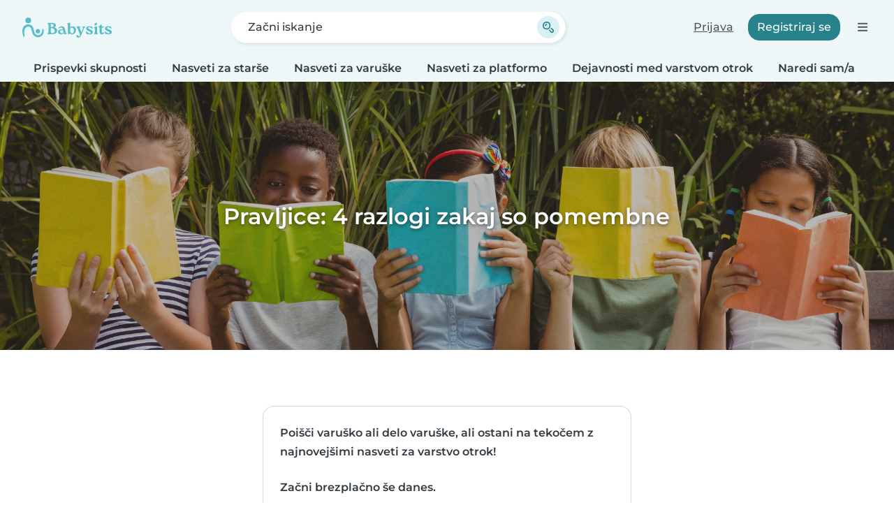

--- FILE ---
content_type: text/html; charset=UTF-8
request_url: https://www.babysits.si/prispevki-skupnosti/1997/pravljice-za-lahko-no%C4%8D-zakaj-so-pravljice-pomembne/
body_size: 17922
content:
<!doctype html>
<html class="fontawesome-i2svg-pending" lang="sl-SI" prefix="og: http://ogp.me/ns# fb: http://www.facebook.com/2008/fbml" data-bs-theme="auto">
<head>
<meta charset="utf-8">
<meta http-equiv="X-UA-Compatible" content="IE=edge">
<script type="text/javascript">(window.NREUM||(NREUM={})).init={ajax:{deny_list:["bam.nr-data.net"]},feature_flags:["soft_nav"]};(window.NREUM||(NREUM={})).loader_config={licenseKey:"92955b8f9c",applicationID:"704635646",browserID:"749343283"};;/*! For license information please see nr-loader-rum-1.308.0.min.js.LICENSE.txt */
(()=>{var e,t,r={163:(e,t,r)=>{"use strict";r.d(t,{j:()=>E});var n=r(384),i=r(1741);var a=r(2555);r(860).K7.genericEvents;const s="experimental.resources",o="register",c=e=>{if(!e||"string"!=typeof e)return!1;try{document.createDocumentFragment().querySelector(e)}catch{return!1}return!0};var d=r(2614),u=r(944),l=r(8122);const f="[data-nr-mask]",g=e=>(0,l.a)(e,(()=>{const e={feature_flags:[],experimental:{allow_registered_children:!1,resources:!1},mask_selector:"*",block_selector:"[data-nr-block]",mask_input_options:{color:!1,date:!1,"datetime-local":!1,email:!1,month:!1,number:!1,range:!1,search:!1,tel:!1,text:!1,time:!1,url:!1,week:!1,textarea:!1,select:!1,password:!0}};return{ajax:{deny_list:void 0,block_internal:!0,enabled:!0,autoStart:!0},api:{get allow_registered_children(){return e.feature_flags.includes(o)||e.experimental.allow_registered_children},set allow_registered_children(t){e.experimental.allow_registered_children=t},duplicate_registered_data:!1},browser_consent_mode:{enabled:!1},distributed_tracing:{enabled:void 0,exclude_newrelic_header:void 0,cors_use_newrelic_header:void 0,cors_use_tracecontext_headers:void 0,allowed_origins:void 0},get feature_flags(){return e.feature_flags},set feature_flags(t){e.feature_flags=t},generic_events:{enabled:!0,autoStart:!0},harvest:{interval:30},jserrors:{enabled:!0,autoStart:!0},logging:{enabled:!0,autoStart:!0},metrics:{enabled:!0,autoStart:!0},obfuscate:void 0,page_action:{enabled:!0},page_view_event:{enabled:!0,autoStart:!0},page_view_timing:{enabled:!0,autoStart:!0},performance:{capture_marks:!1,capture_measures:!1,capture_detail:!0,resources:{get enabled(){return e.feature_flags.includes(s)||e.experimental.resources},set enabled(t){e.experimental.resources=t},asset_types:[],first_party_domains:[],ignore_newrelic:!0}},privacy:{cookies_enabled:!0},proxy:{assets:void 0,beacon:void 0},session:{expiresMs:d.wk,inactiveMs:d.BB},session_replay:{autoStart:!0,enabled:!1,preload:!1,sampling_rate:10,error_sampling_rate:100,collect_fonts:!1,inline_images:!1,fix_stylesheets:!0,mask_all_inputs:!0,get mask_text_selector(){return e.mask_selector},set mask_text_selector(t){c(t)?e.mask_selector="".concat(t,",").concat(f):""===t||null===t?e.mask_selector=f:(0,u.R)(5,t)},get block_class(){return"nr-block"},get ignore_class(){return"nr-ignore"},get mask_text_class(){return"nr-mask"},get block_selector(){return e.block_selector},set block_selector(t){c(t)?e.block_selector+=",".concat(t):""!==t&&(0,u.R)(6,t)},get mask_input_options(){return e.mask_input_options},set mask_input_options(t){t&&"object"==typeof t?e.mask_input_options={...t,password:!0}:(0,u.R)(7,t)}},session_trace:{enabled:!0,autoStart:!0},soft_navigations:{enabled:!0,autoStart:!0},spa:{enabled:!0,autoStart:!0},ssl:void 0,user_actions:{enabled:!0,elementAttributes:["id","className","tagName","type"]}}})());var p=r(6154),m=r(9324);let h=0;const v={buildEnv:m.F3,distMethod:m.Xs,version:m.xv,originTime:p.WN},b={consented:!1},y={appMetadata:{},get consented(){return this.session?.state?.consent||b.consented},set consented(e){b.consented=e},customTransaction:void 0,denyList:void 0,disabled:!1,harvester:void 0,isolatedBacklog:!1,isRecording:!1,loaderType:void 0,maxBytes:3e4,obfuscator:void 0,onerror:void 0,ptid:void 0,releaseIds:{},session:void 0,timeKeeper:void 0,registeredEntities:[],jsAttributesMetadata:{bytes:0},get harvestCount(){return++h}},_=e=>{const t=(0,l.a)(e,y),r=Object.keys(v).reduce((e,t)=>(e[t]={value:v[t],writable:!1,configurable:!0,enumerable:!0},e),{});return Object.defineProperties(t,r)};var w=r(5701);const x=e=>{const t=e.startsWith("http");e+="/",r.p=t?e:"https://"+e};var R=r(7836),k=r(3241);const A={accountID:void 0,trustKey:void 0,agentID:void 0,licenseKey:void 0,applicationID:void 0,xpid:void 0},S=e=>(0,l.a)(e,A),T=new Set;function E(e,t={},r,s){let{init:o,info:c,loader_config:d,runtime:u={},exposed:l=!0}=t;if(!c){const e=(0,n.pV)();o=e.init,c=e.info,d=e.loader_config}e.init=g(o||{}),e.loader_config=S(d||{}),c.jsAttributes??={},p.bv&&(c.jsAttributes.isWorker=!0),e.info=(0,a.D)(c);const f=e.init,m=[c.beacon,c.errorBeacon];T.has(e.agentIdentifier)||(f.proxy.assets&&(x(f.proxy.assets),m.push(f.proxy.assets)),f.proxy.beacon&&m.push(f.proxy.beacon),e.beacons=[...m],function(e){const t=(0,n.pV)();Object.getOwnPropertyNames(i.W.prototype).forEach(r=>{const n=i.W.prototype[r];if("function"!=typeof n||"constructor"===n)return;let a=t[r];e[r]&&!1!==e.exposed&&"micro-agent"!==e.runtime?.loaderType&&(t[r]=(...t)=>{const n=e[r](...t);return a?a(...t):n})})}(e),(0,n.US)("activatedFeatures",w.B)),u.denyList=[...f.ajax.deny_list||[],...f.ajax.block_internal?m:[]],u.ptid=e.agentIdentifier,u.loaderType=r,e.runtime=_(u),T.has(e.agentIdentifier)||(e.ee=R.ee.get(e.agentIdentifier),e.exposed=l,(0,k.W)({agentIdentifier:e.agentIdentifier,drained:!!w.B?.[e.agentIdentifier],type:"lifecycle",name:"initialize",feature:void 0,data:e.config})),T.add(e.agentIdentifier)}},384:(e,t,r)=>{"use strict";r.d(t,{NT:()=>s,US:()=>u,Zm:()=>o,bQ:()=>d,dV:()=>c,pV:()=>l});var n=r(6154),i=r(1863),a=r(1910);const s={beacon:"bam.nr-data.net",errorBeacon:"bam.nr-data.net"};function o(){return n.gm.NREUM||(n.gm.NREUM={}),void 0===n.gm.newrelic&&(n.gm.newrelic=n.gm.NREUM),n.gm.NREUM}function c(){let e=o();return e.o||(e.o={ST:n.gm.setTimeout,SI:n.gm.setImmediate||n.gm.setInterval,CT:n.gm.clearTimeout,XHR:n.gm.XMLHttpRequest,REQ:n.gm.Request,EV:n.gm.Event,PR:n.gm.Promise,MO:n.gm.MutationObserver,FETCH:n.gm.fetch,WS:n.gm.WebSocket},(0,a.i)(...Object.values(e.o))),e}function d(e,t){let r=o();r.initializedAgents??={},t.initializedAt={ms:(0,i.t)(),date:new Date},r.initializedAgents[e]=t}function u(e,t){o()[e]=t}function l(){return function(){let e=o();const t=e.info||{};e.info={beacon:s.beacon,errorBeacon:s.errorBeacon,...t}}(),function(){let e=o();const t=e.init||{};e.init={...t}}(),c(),function(){let e=o();const t=e.loader_config||{};e.loader_config={...t}}(),o()}},782:(e,t,r)=>{"use strict";r.d(t,{T:()=>n});const n=r(860).K7.pageViewTiming},860:(e,t,r)=>{"use strict";r.d(t,{$J:()=>u,K7:()=>c,P3:()=>d,XX:()=>i,Yy:()=>o,df:()=>a,qY:()=>n,v4:()=>s});const n="events",i="jserrors",a="browser/blobs",s="rum",o="browser/logs",c={ajax:"ajax",genericEvents:"generic_events",jserrors:i,logging:"logging",metrics:"metrics",pageAction:"page_action",pageViewEvent:"page_view_event",pageViewTiming:"page_view_timing",sessionReplay:"session_replay",sessionTrace:"session_trace",softNav:"soft_navigations",spa:"spa"},d={[c.pageViewEvent]:1,[c.pageViewTiming]:2,[c.metrics]:3,[c.jserrors]:4,[c.spa]:5,[c.ajax]:6,[c.sessionTrace]:7,[c.softNav]:8,[c.sessionReplay]:9,[c.logging]:10,[c.genericEvents]:11},u={[c.pageViewEvent]:s,[c.pageViewTiming]:n,[c.ajax]:n,[c.spa]:n,[c.softNav]:n,[c.metrics]:i,[c.jserrors]:i,[c.sessionTrace]:a,[c.sessionReplay]:a,[c.logging]:o,[c.genericEvents]:"ins"}},944:(e,t,r)=>{"use strict";r.d(t,{R:()=>i});var n=r(3241);function i(e,t){"function"==typeof console.debug&&(console.debug("New Relic Warning: https://github.com/newrelic/newrelic-browser-agent/blob/main/docs/warning-codes.md#".concat(e),t),(0,n.W)({agentIdentifier:null,drained:null,type:"data",name:"warn",feature:"warn",data:{code:e,secondary:t}}))}},1687:(e,t,r)=>{"use strict";r.d(t,{Ak:()=>d,Ze:()=>f,x3:()=>u});var n=r(3241),i=r(7836),a=r(3606),s=r(860),o=r(2646);const c={};function d(e,t){const r={staged:!1,priority:s.P3[t]||0};l(e),c[e].get(t)||c[e].set(t,r)}function u(e,t){e&&c[e]&&(c[e].get(t)&&c[e].delete(t),p(e,t,!1),c[e].size&&g(e))}function l(e){if(!e)throw new Error("agentIdentifier required");c[e]||(c[e]=new Map)}function f(e="",t="feature",r=!1){if(l(e),!e||!c[e].get(t)||r)return p(e,t);c[e].get(t).staged=!0,g(e)}function g(e){const t=Array.from(c[e]);t.every(([e,t])=>t.staged)&&(t.sort((e,t)=>e[1].priority-t[1].priority),t.forEach(([t])=>{c[e].delete(t),p(e,t)}))}function p(e,t,r=!0){const s=e?i.ee.get(e):i.ee,c=a.i.handlers;if(!s.aborted&&s.backlog&&c){if((0,n.W)({agentIdentifier:e,type:"lifecycle",name:"drain",feature:t}),r){const e=s.backlog[t],r=c[t];if(r){for(let t=0;e&&t<e.length;++t)m(e[t],r);Object.entries(r).forEach(([e,t])=>{Object.values(t||{}).forEach(t=>{t[0]?.on&&t[0]?.context()instanceof o.y&&t[0].on(e,t[1])})})}}s.isolatedBacklog||delete c[t],s.backlog[t]=null,s.emit("drain-"+t,[])}}function m(e,t){var r=e[1];Object.values(t[r]||{}).forEach(t=>{var r=e[0];if(t[0]===r){var n=t[1],i=e[3],a=e[2];n.apply(i,a)}})}},1738:(e,t,r)=>{"use strict";r.d(t,{U:()=>g,Y:()=>f});var n=r(3241),i=r(9908),a=r(1863),s=r(944),o=r(5701),c=r(3969),d=r(8362),u=r(860),l=r(4261);function f(e,t,r,a){const f=a||r;!f||f[e]&&f[e]!==d.d.prototype[e]||(f[e]=function(){(0,i.p)(c.xV,["API/"+e+"/called"],void 0,u.K7.metrics,r.ee),(0,n.W)({agentIdentifier:r.agentIdentifier,drained:!!o.B?.[r.agentIdentifier],type:"data",name:"api",feature:l.Pl+e,data:{}});try{return t.apply(this,arguments)}catch(e){(0,s.R)(23,e)}})}function g(e,t,r,n,s){const o=e.info;null===r?delete o.jsAttributes[t]:o.jsAttributes[t]=r,(s||null===r)&&(0,i.p)(l.Pl+n,[(0,a.t)(),t,r],void 0,"session",e.ee)}},1741:(e,t,r)=>{"use strict";r.d(t,{W:()=>a});var n=r(944),i=r(4261);class a{#e(e,...t){if(this[e]!==a.prototype[e])return this[e](...t);(0,n.R)(35,e)}addPageAction(e,t){return this.#e(i.hG,e,t)}register(e){return this.#e(i.eY,e)}recordCustomEvent(e,t){return this.#e(i.fF,e,t)}setPageViewName(e,t){return this.#e(i.Fw,e,t)}setCustomAttribute(e,t,r){return this.#e(i.cD,e,t,r)}noticeError(e,t){return this.#e(i.o5,e,t)}setUserId(e,t=!1){return this.#e(i.Dl,e,t)}setApplicationVersion(e){return this.#e(i.nb,e)}setErrorHandler(e){return this.#e(i.bt,e)}addRelease(e,t){return this.#e(i.k6,e,t)}log(e,t){return this.#e(i.$9,e,t)}start(){return this.#e(i.d3)}finished(e){return this.#e(i.BL,e)}recordReplay(){return this.#e(i.CH)}pauseReplay(){return this.#e(i.Tb)}addToTrace(e){return this.#e(i.U2,e)}setCurrentRouteName(e){return this.#e(i.PA,e)}interaction(e){return this.#e(i.dT,e)}wrapLogger(e,t,r){return this.#e(i.Wb,e,t,r)}measure(e,t){return this.#e(i.V1,e,t)}consent(e){return this.#e(i.Pv,e)}}},1863:(e,t,r)=>{"use strict";function n(){return Math.floor(performance.now())}r.d(t,{t:()=>n})},1910:(e,t,r)=>{"use strict";r.d(t,{i:()=>a});var n=r(944);const i=new Map;function a(...e){return e.every(e=>{if(i.has(e))return i.get(e);const t="function"==typeof e?e.toString():"",r=t.includes("[native code]"),a=t.includes("nrWrapper");return r||a||(0,n.R)(64,e?.name||t),i.set(e,r),r})}},2555:(e,t,r)=>{"use strict";r.d(t,{D:()=>o,f:()=>s});var n=r(384),i=r(8122);const a={beacon:n.NT.beacon,errorBeacon:n.NT.errorBeacon,licenseKey:void 0,applicationID:void 0,sa:void 0,queueTime:void 0,applicationTime:void 0,ttGuid:void 0,user:void 0,account:void 0,product:void 0,extra:void 0,jsAttributes:{},userAttributes:void 0,atts:void 0,transactionName:void 0,tNamePlain:void 0};function s(e){try{return!!e.licenseKey&&!!e.errorBeacon&&!!e.applicationID}catch(e){return!1}}const o=e=>(0,i.a)(e,a)},2614:(e,t,r)=>{"use strict";r.d(t,{BB:()=>s,H3:()=>n,g:()=>d,iL:()=>c,tS:()=>o,uh:()=>i,wk:()=>a});const n="NRBA",i="SESSION",a=144e5,s=18e5,o={STARTED:"session-started",PAUSE:"session-pause",RESET:"session-reset",RESUME:"session-resume",UPDATE:"session-update"},c={SAME_TAB:"same-tab",CROSS_TAB:"cross-tab"},d={OFF:0,FULL:1,ERROR:2}},2646:(e,t,r)=>{"use strict";r.d(t,{y:()=>n});class n{constructor(e){this.contextId=e}}},2843:(e,t,r)=>{"use strict";r.d(t,{G:()=>a,u:()=>i});var n=r(3878);function i(e,t=!1,r,i){(0,n.DD)("visibilitychange",function(){if(t)return void("hidden"===document.visibilityState&&e());e(document.visibilityState)},r,i)}function a(e,t,r){(0,n.sp)("pagehide",e,t,r)}},3241:(e,t,r)=>{"use strict";r.d(t,{W:()=>a});var n=r(6154);const i="newrelic";function a(e={}){try{n.gm.dispatchEvent(new CustomEvent(i,{detail:e}))}catch(e){}}},3606:(e,t,r)=>{"use strict";r.d(t,{i:()=>a});var n=r(9908);a.on=s;var i=a.handlers={};function a(e,t,r,a){s(a||n.d,i,e,t,r)}function s(e,t,r,i,a){a||(a="feature"),e||(e=n.d);var s=t[a]=t[a]||{};(s[r]=s[r]||[]).push([e,i])}},3878:(e,t,r)=>{"use strict";function n(e,t){return{capture:e,passive:!1,signal:t}}function i(e,t,r=!1,i){window.addEventListener(e,t,n(r,i))}function a(e,t,r=!1,i){document.addEventListener(e,t,n(r,i))}r.d(t,{DD:()=>a,jT:()=>n,sp:()=>i})},3969:(e,t,r)=>{"use strict";r.d(t,{TZ:()=>n,XG:()=>o,rs:()=>i,xV:()=>s,z_:()=>a});const n=r(860).K7.metrics,i="sm",a="cm",s="storeSupportabilityMetrics",o="storeEventMetrics"},4234:(e,t,r)=>{"use strict";r.d(t,{W:()=>a});var n=r(7836),i=r(1687);class a{constructor(e,t){this.agentIdentifier=e,this.ee=n.ee.get(e),this.featureName=t,this.blocked=!1}deregisterDrain(){(0,i.x3)(this.agentIdentifier,this.featureName)}}},4261:(e,t,r)=>{"use strict";r.d(t,{$9:()=>d,BL:()=>o,CH:()=>g,Dl:()=>_,Fw:()=>y,PA:()=>h,Pl:()=>n,Pv:()=>k,Tb:()=>l,U2:()=>a,V1:()=>R,Wb:()=>x,bt:()=>b,cD:()=>v,d3:()=>w,dT:()=>c,eY:()=>p,fF:()=>f,hG:()=>i,k6:()=>s,nb:()=>m,o5:()=>u});const n="api-",i="addPageAction",a="addToTrace",s="addRelease",o="finished",c="interaction",d="log",u="noticeError",l="pauseReplay",f="recordCustomEvent",g="recordReplay",p="register",m="setApplicationVersion",h="setCurrentRouteName",v="setCustomAttribute",b="setErrorHandler",y="setPageViewName",_="setUserId",w="start",x="wrapLogger",R="measure",k="consent"},5289:(e,t,r)=>{"use strict";r.d(t,{GG:()=>s,Qr:()=>c,sB:()=>o});var n=r(3878),i=r(6389);function a(){return"undefined"==typeof document||"complete"===document.readyState}function s(e,t){if(a())return e();const r=(0,i.J)(e),s=setInterval(()=>{a()&&(clearInterval(s),r())},500);(0,n.sp)("load",r,t)}function o(e){if(a())return e();(0,n.DD)("DOMContentLoaded",e)}function c(e){if(a())return e();(0,n.sp)("popstate",e)}},5607:(e,t,r)=>{"use strict";r.d(t,{W:()=>n});const n=(0,r(9566).bz)()},5701:(e,t,r)=>{"use strict";r.d(t,{B:()=>a,t:()=>s});var n=r(3241);const i=new Set,a={};function s(e,t){const r=t.agentIdentifier;a[r]??={},e&&"object"==typeof e&&(i.has(r)||(t.ee.emit("rumresp",[e]),a[r]=e,i.add(r),(0,n.W)({agentIdentifier:r,loaded:!0,drained:!0,type:"lifecycle",name:"load",feature:void 0,data:e})))}},6154:(e,t,r)=>{"use strict";r.d(t,{OF:()=>c,RI:()=>i,WN:()=>u,bv:()=>a,eN:()=>l,gm:()=>s,mw:()=>o,sb:()=>d});var n=r(1863);const i="undefined"!=typeof window&&!!window.document,a="undefined"!=typeof WorkerGlobalScope&&("undefined"!=typeof self&&self instanceof WorkerGlobalScope&&self.navigator instanceof WorkerNavigator||"undefined"!=typeof globalThis&&globalThis instanceof WorkerGlobalScope&&globalThis.navigator instanceof WorkerNavigator),s=i?window:"undefined"!=typeof WorkerGlobalScope&&("undefined"!=typeof self&&self instanceof WorkerGlobalScope&&self||"undefined"!=typeof globalThis&&globalThis instanceof WorkerGlobalScope&&globalThis),o=Boolean("hidden"===s?.document?.visibilityState),c=/iPad|iPhone|iPod/.test(s.navigator?.userAgent),d=c&&"undefined"==typeof SharedWorker,u=((()=>{const e=s.navigator?.userAgent?.match(/Firefox[/\s](\d+\.\d+)/);Array.isArray(e)&&e.length>=2&&e[1]})(),Date.now()-(0,n.t)()),l=()=>"undefined"!=typeof PerformanceNavigationTiming&&s?.performance?.getEntriesByType("navigation")?.[0]?.responseStart},6389:(e,t,r)=>{"use strict";function n(e,t=500,r={}){const n=r?.leading||!1;let i;return(...r)=>{n&&void 0===i&&(e.apply(this,r),i=setTimeout(()=>{i=clearTimeout(i)},t)),n||(clearTimeout(i),i=setTimeout(()=>{e.apply(this,r)},t))}}function i(e){let t=!1;return(...r)=>{t||(t=!0,e.apply(this,r))}}r.d(t,{J:()=>i,s:()=>n})},6630:(e,t,r)=>{"use strict";r.d(t,{T:()=>n});const n=r(860).K7.pageViewEvent},7699:(e,t,r)=>{"use strict";r.d(t,{It:()=>a,KC:()=>o,No:()=>i,qh:()=>s});var n=r(860);const i=16e3,a=1e6,s="SESSION_ERROR",o={[n.K7.logging]:!0,[n.K7.genericEvents]:!1,[n.K7.jserrors]:!1,[n.K7.ajax]:!1}},7836:(e,t,r)=>{"use strict";r.d(t,{P:()=>o,ee:()=>c});var n=r(384),i=r(8990),a=r(2646),s=r(5607);const o="nr@context:".concat(s.W),c=function e(t,r){var n={},s={},u={},l=!1;try{l=16===r.length&&d.initializedAgents?.[r]?.runtime.isolatedBacklog}catch(e){}var f={on:p,addEventListener:p,removeEventListener:function(e,t){var r=n[e];if(!r)return;for(var i=0;i<r.length;i++)r[i]===t&&r.splice(i,1)},emit:function(e,r,n,i,a){!1!==a&&(a=!0);if(c.aborted&&!i)return;t&&a&&t.emit(e,r,n);var o=g(n);m(e).forEach(e=>{e.apply(o,r)});var d=v()[s[e]];d&&d.push([f,e,r,o]);return o},get:h,listeners:m,context:g,buffer:function(e,t){const r=v();if(t=t||"feature",f.aborted)return;Object.entries(e||{}).forEach(([e,n])=>{s[n]=t,t in r||(r[t]=[])})},abort:function(){f._aborted=!0,Object.keys(f.backlog).forEach(e=>{delete f.backlog[e]})},isBuffering:function(e){return!!v()[s[e]]},debugId:r,backlog:l?{}:t&&"object"==typeof t.backlog?t.backlog:{},isolatedBacklog:l};return Object.defineProperty(f,"aborted",{get:()=>{let e=f._aborted||!1;return e||(t&&(e=t.aborted),e)}}),f;function g(e){return e&&e instanceof a.y?e:e?(0,i.I)(e,o,()=>new a.y(o)):new a.y(o)}function p(e,t){n[e]=m(e).concat(t)}function m(e){return n[e]||[]}function h(t){return u[t]=u[t]||e(f,t)}function v(){return f.backlog}}(void 0,"globalEE"),d=(0,n.Zm)();d.ee||(d.ee=c)},8122:(e,t,r)=>{"use strict";r.d(t,{a:()=>i});var n=r(944);function i(e,t){try{if(!e||"object"!=typeof e)return(0,n.R)(3);if(!t||"object"!=typeof t)return(0,n.R)(4);const r=Object.create(Object.getPrototypeOf(t),Object.getOwnPropertyDescriptors(t)),a=0===Object.keys(r).length?e:r;for(let s in a)if(void 0!==e[s])try{if(null===e[s]){r[s]=null;continue}Array.isArray(e[s])&&Array.isArray(t[s])?r[s]=Array.from(new Set([...e[s],...t[s]])):"object"==typeof e[s]&&"object"==typeof t[s]?r[s]=i(e[s],t[s]):r[s]=e[s]}catch(e){r[s]||(0,n.R)(1,e)}return r}catch(e){(0,n.R)(2,e)}}},8362:(e,t,r)=>{"use strict";r.d(t,{d:()=>a});var n=r(9566),i=r(1741);class a extends i.W{agentIdentifier=(0,n.LA)(16)}},8374:(e,t,r)=>{r.nc=(()=>{try{return document?.currentScript?.nonce}catch(e){}return""})()},8990:(e,t,r)=>{"use strict";r.d(t,{I:()=>i});var n=Object.prototype.hasOwnProperty;function i(e,t,r){if(n.call(e,t))return e[t];var i=r();if(Object.defineProperty&&Object.keys)try{return Object.defineProperty(e,t,{value:i,writable:!0,enumerable:!1}),i}catch(e){}return e[t]=i,i}},9324:(e,t,r)=>{"use strict";r.d(t,{F3:()=>i,Xs:()=>a,xv:()=>n});const n="1.308.0",i="PROD",a="CDN"},9566:(e,t,r)=>{"use strict";r.d(t,{LA:()=>o,bz:()=>s});var n=r(6154);const i="xxxxxxxx-xxxx-4xxx-yxxx-xxxxxxxxxxxx";function a(e,t){return e?15&e[t]:16*Math.random()|0}function s(){const e=n.gm?.crypto||n.gm?.msCrypto;let t,r=0;return e&&e.getRandomValues&&(t=e.getRandomValues(new Uint8Array(30))),i.split("").map(e=>"x"===e?a(t,r++).toString(16):"y"===e?(3&a()|8).toString(16):e).join("")}function o(e){const t=n.gm?.crypto||n.gm?.msCrypto;let r,i=0;t&&t.getRandomValues&&(r=t.getRandomValues(new Uint8Array(e)));const s=[];for(var o=0;o<e;o++)s.push(a(r,i++).toString(16));return s.join("")}},9908:(e,t,r)=>{"use strict";r.d(t,{d:()=>n,p:()=>i});var n=r(7836).ee.get("handle");function i(e,t,r,i,a){a?(a.buffer([e],i),a.emit(e,t,r)):(n.buffer([e],i),n.emit(e,t,r))}}},n={};function i(e){var t=n[e];if(void 0!==t)return t.exports;var a=n[e]={exports:{}};return r[e](a,a.exports,i),a.exports}i.m=r,i.d=(e,t)=>{for(var r in t)i.o(t,r)&&!i.o(e,r)&&Object.defineProperty(e,r,{enumerable:!0,get:t[r]})},i.f={},i.e=e=>Promise.all(Object.keys(i.f).reduce((t,r)=>(i.f[r](e,t),t),[])),i.u=e=>"nr-rum-1.308.0.min.js",i.o=(e,t)=>Object.prototype.hasOwnProperty.call(e,t),e={},t="NRBA-1.308.0.PROD:",i.l=(r,n,a,s)=>{if(e[r])e[r].push(n);else{var o,c;if(void 0!==a)for(var d=document.getElementsByTagName("script"),u=0;u<d.length;u++){var l=d[u];if(l.getAttribute("src")==r||l.getAttribute("data-webpack")==t+a){o=l;break}}if(!o){c=!0;var f={296:"sha512-+MIMDsOcckGXa1EdWHqFNv7P+JUkd5kQwCBr3KE6uCvnsBNUrdSt4a/3/L4j4TxtnaMNjHpza2/erNQbpacJQA=="};(o=document.createElement("script")).charset="utf-8",i.nc&&o.setAttribute("nonce",i.nc),o.setAttribute("data-webpack",t+a),o.src=r,0!==o.src.indexOf(window.location.origin+"/")&&(o.crossOrigin="anonymous"),f[s]&&(o.integrity=f[s])}e[r]=[n];var g=(t,n)=>{o.onerror=o.onload=null,clearTimeout(p);var i=e[r];if(delete e[r],o.parentNode&&o.parentNode.removeChild(o),i&&i.forEach(e=>e(n)),t)return t(n)},p=setTimeout(g.bind(null,void 0,{type:"timeout",target:o}),12e4);o.onerror=g.bind(null,o.onerror),o.onload=g.bind(null,o.onload),c&&document.head.appendChild(o)}},i.r=e=>{"undefined"!=typeof Symbol&&Symbol.toStringTag&&Object.defineProperty(e,Symbol.toStringTag,{value:"Module"}),Object.defineProperty(e,"__esModule",{value:!0})},i.p="https://js-agent.newrelic.com/",(()=>{var e={374:0,840:0};i.f.j=(t,r)=>{var n=i.o(e,t)?e[t]:void 0;if(0!==n)if(n)r.push(n[2]);else{var a=new Promise((r,i)=>n=e[t]=[r,i]);r.push(n[2]=a);var s=i.p+i.u(t),o=new Error;i.l(s,r=>{if(i.o(e,t)&&(0!==(n=e[t])&&(e[t]=void 0),n)){var a=r&&("load"===r.type?"missing":r.type),s=r&&r.target&&r.target.src;o.message="Loading chunk "+t+" failed: ("+a+": "+s+")",o.name="ChunkLoadError",o.type=a,o.request=s,n[1](o)}},"chunk-"+t,t)}};var t=(t,r)=>{var n,a,[s,o,c]=r,d=0;if(s.some(t=>0!==e[t])){for(n in o)i.o(o,n)&&(i.m[n]=o[n]);if(c)c(i)}for(t&&t(r);d<s.length;d++)a=s[d],i.o(e,a)&&e[a]&&e[a][0](),e[a]=0},r=self["webpackChunk:NRBA-1.308.0.PROD"]=self["webpackChunk:NRBA-1.308.0.PROD"]||[];r.forEach(t.bind(null,0)),r.push=t.bind(null,r.push.bind(r))})(),(()=>{"use strict";i(8374);var e=i(8362),t=i(860);const r=Object.values(t.K7);var n=i(163);var a=i(9908),s=i(1863),o=i(4261),c=i(1738);var d=i(1687),u=i(4234),l=i(5289),f=i(6154),g=i(944),p=i(384);const m=e=>f.RI&&!0===e?.privacy.cookies_enabled;function h(e){return!!(0,p.dV)().o.MO&&m(e)&&!0===e?.session_trace.enabled}var v=i(6389),b=i(7699);class y extends u.W{constructor(e,t){super(e.agentIdentifier,t),this.agentRef=e,this.abortHandler=void 0,this.featAggregate=void 0,this.loadedSuccessfully=void 0,this.onAggregateImported=new Promise(e=>{this.loadedSuccessfully=e}),this.deferred=Promise.resolve(),!1===e.init[this.featureName].autoStart?this.deferred=new Promise((t,r)=>{this.ee.on("manual-start-all",(0,v.J)(()=>{(0,d.Ak)(e.agentIdentifier,this.featureName),t()}))}):(0,d.Ak)(e.agentIdentifier,t)}importAggregator(e,t,r={}){if(this.featAggregate)return;const n=async()=>{let n;await this.deferred;try{if(m(e.init)){const{setupAgentSession:t}=await i.e(296).then(i.bind(i,3305));n=t(e)}}catch(e){(0,g.R)(20,e),this.ee.emit("internal-error",[e]),(0,a.p)(b.qh,[e],void 0,this.featureName,this.ee)}try{if(!this.#t(this.featureName,n,e.init))return(0,d.Ze)(this.agentIdentifier,this.featureName),void this.loadedSuccessfully(!1);const{Aggregate:i}=await t();this.featAggregate=new i(e,r),e.runtime.harvester.initializedAggregates.push(this.featAggregate),this.loadedSuccessfully(!0)}catch(e){(0,g.R)(34,e),this.abortHandler?.(),(0,d.Ze)(this.agentIdentifier,this.featureName,!0),this.loadedSuccessfully(!1),this.ee&&this.ee.abort()}};f.RI?(0,l.GG)(()=>n(),!0):n()}#t(e,r,n){if(this.blocked)return!1;switch(e){case t.K7.sessionReplay:return h(n)&&!!r;case t.K7.sessionTrace:return!!r;default:return!0}}}var _=i(6630),w=i(2614),x=i(3241);class R extends y{static featureName=_.T;constructor(e){var t;super(e,_.T),this.setupInspectionEvents(e.agentIdentifier),t=e,(0,c.Y)(o.Fw,function(e,r){"string"==typeof e&&("/"!==e.charAt(0)&&(e="/"+e),t.runtime.customTransaction=(r||"http://custom.transaction")+e,(0,a.p)(o.Pl+o.Fw,[(0,s.t)()],void 0,void 0,t.ee))},t),this.importAggregator(e,()=>i.e(296).then(i.bind(i,3943)))}setupInspectionEvents(e){const t=(t,r)=>{t&&(0,x.W)({agentIdentifier:e,timeStamp:t.timeStamp,loaded:"complete"===t.target.readyState,type:"window",name:r,data:t.target.location+""})};(0,l.sB)(e=>{t(e,"DOMContentLoaded")}),(0,l.GG)(e=>{t(e,"load")}),(0,l.Qr)(e=>{t(e,"navigate")}),this.ee.on(w.tS.UPDATE,(t,r)=>{(0,x.W)({agentIdentifier:e,type:"lifecycle",name:"session",data:r})})}}class k extends e.d{constructor(e){var t;(super(),f.gm)?(this.features={},(0,p.bQ)(this.agentIdentifier,this),this.desiredFeatures=new Set(e.features||[]),this.desiredFeatures.add(R),(0,n.j)(this,e,e.loaderType||"agent"),t=this,(0,c.Y)(o.cD,function(e,r,n=!1){if("string"==typeof e){if(["string","number","boolean"].includes(typeof r)||null===r)return(0,c.U)(t,e,r,o.cD,n);(0,g.R)(40,typeof r)}else(0,g.R)(39,typeof e)},t),function(e){(0,c.Y)(o.Dl,function(t,r=!1){if("string"!=typeof t&&null!==t)return void(0,g.R)(41,typeof t);const n=e.info.jsAttributes["enduser.id"];r&&null!=n&&n!==t?(0,a.p)(o.Pl+"setUserIdAndResetSession",[t],void 0,"session",e.ee):(0,c.U)(e,"enduser.id",t,o.Dl,!0)},e)}(this),function(e){(0,c.Y)(o.nb,function(t){if("string"==typeof t||null===t)return(0,c.U)(e,"application.version",t,o.nb,!1);(0,g.R)(42,typeof t)},e)}(this),function(e){(0,c.Y)(o.d3,function(){e.ee.emit("manual-start-all")},e)}(this),function(e){(0,c.Y)(o.Pv,function(t=!0){if("boolean"==typeof t){if((0,a.p)(o.Pl+o.Pv,[t],void 0,"session",e.ee),e.runtime.consented=t,t){const t=e.features.page_view_event;t.onAggregateImported.then(e=>{const r=t.featAggregate;e&&!r.sentRum&&r.sendRum()})}}else(0,g.R)(65,typeof t)},e)}(this),this.run()):(0,g.R)(21)}get config(){return{info:this.info,init:this.init,loader_config:this.loader_config,runtime:this.runtime}}get api(){return this}run(){try{const e=function(e){const t={};return r.forEach(r=>{t[r]=!!e[r]?.enabled}),t}(this.init),n=[...this.desiredFeatures];n.sort((e,r)=>t.P3[e.featureName]-t.P3[r.featureName]),n.forEach(r=>{if(!e[r.featureName]&&r.featureName!==t.K7.pageViewEvent)return;if(r.featureName===t.K7.spa)return void(0,g.R)(67);const n=function(e){switch(e){case t.K7.ajax:return[t.K7.jserrors];case t.K7.sessionTrace:return[t.K7.ajax,t.K7.pageViewEvent];case t.K7.sessionReplay:return[t.K7.sessionTrace];case t.K7.pageViewTiming:return[t.K7.pageViewEvent];default:return[]}}(r.featureName).filter(e=>!(e in this.features));n.length>0&&(0,g.R)(36,{targetFeature:r.featureName,missingDependencies:n}),this.features[r.featureName]=new r(this)})}catch(e){(0,g.R)(22,e);for(const e in this.features)this.features[e].abortHandler?.();const t=(0,p.Zm)();delete t.initializedAgents[this.agentIdentifier]?.features,delete this.sharedAggregator;return t.ee.get(this.agentIdentifier).abort(),!1}}}var A=i(2843),S=i(782);class T extends y{static featureName=S.T;constructor(e){super(e,S.T),f.RI&&((0,A.u)(()=>(0,a.p)("docHidden",[(0,s.t)()],void 0,S.T,this.ee),!0),(0,A.G)(()=>(0,a.p)("winPagehide",[(0,s.t)()],void 0,S.T,this.ee)),this.importAggregator(e,()=>i.e(296).then(i.bind(i,2117))))}}var E=i(3969);class I extends y{static featureName=E.TZ;constructor(e){super(e,E.TZ),f.RI&&document.addEventListener("securitypolicyviolation",e=>{(0,a.p)(E.xV,["Generic/CSPViolation/Detected"],void 0,this.featureName,this.ee)}),this.importAggregator(e,()=>i.e(296).then(i.bind(i,9623)))}}new k({features:[R,T,I],loaderType:"lite"})})()})();</script>
<title>Pravljice za lahko noč: Zakaj so pravljice pomembne</title>
<meta name="viewport" content="width=device-width, initial-scale=1, shrink-to-fit=no, viewport-fit=cover">
<link rel="manifest" href="/manifest.json">
<meta name="mobile-web-app-capable" content="yes">
<meta name="DESCRIPTION" content="Starši dandanes (pre)pogosto pozabijo na branje pravljic. Ampak zakaj so pravljice tako pomembne za otroke?"/>
<meta name="AUTHOR" content="Babysits"/>
<meta name="robots" content="INDEX,FOLLOW"/>
<meta name="apple-itunes-app" content="app-id=969858366">
    <meta property="fb:app_id" content="151105198293617"/>
    <meta property="og:description" content="Starši dandanes (pre)pogosto pozabijo na branje pravljic. Ampak zakaj so pravljice tako pomembne za otroke?"/>
    <meta property="og:title" content="Pravljice za lahko noč: Zakaj so pravljice pomembne"/>
    <meta property="og:type" content="article"/>
    <meta property="og:site_name" content="Babysits"/>
    <meta property="og:url" content="https://www.babysits.si/prispevki-skupnosti/1997/pravljice-za-lahko-no%C4%8D-zakaj-so-pravljice-pomembne/"/>
    <meta property="og:image" content="https://cdn.babysits.com/content/sl/content/pravljice-4-razlogi-zakaj-so-pomembne-1997-1601370914.jpg"/>
                <meta property="og:image:width" content="2048"/>
        <meta property="og:image:height" content="1024"/>
            <meta name="twitter:card" content="summary_large_image"/>
    <meta name="twitter:site" content="@babysits"/>
    <meta name="twitter:title" content="Pravljice za lahko noč: Zakaj so pravljice pomembne"/>
    <meta name="twitter:description" content="Starši dandanes (pre)pogosto pozabijo na branje pravljic. Ampak zakaj so pravljice tako pomembne za otroke?"/>
    <meta name="twitter:image" content="https://cdn.babysits.com/content/sl/content/pravljice-4-razlogi-zakaj-so-pomembne-1997-1601370914.jpg"/>
<!-- Chrome, Firefox OS and Opera -->
<meta name="theme-color" content="#EDF7F8">

<link rel="icon" type="image/x-icon" href="/favicon.ico"/>
<link rel="icon" type="image/svg+xml" href="/icon.svg"/>
<link rel="apple-touch-icon" sizes="180x180" href="/apple-touch-icon.png"/>
<link rel="canonical" href="https://www.babysits.si/prispevki-skupnosti/1997/pravljice-za-lahko-no%C4%8D-zakaj-so-pravljice-pomembne/"/>
<link rel="alternate" href="https://www.babysits.si/prispevki-skupnosti/1997/pravljice-za-lahko-no%C4%8D-zakaj-so-pravljice-pomembne/" hreflang="sl-SI"/>


    <link rel="stylesheet" href="/inc/assets/962.9c93a686.css"><link rel="stylesheet" href="/inc/assets/216.4dac89da.css"><link rel="stylesheet" href="/inc/assets/main.0eebeb2c.css">
<link rel="preload" href="https://cdn.babysits.com/global/fonts/montserrat-v30-cyrillic_cyrillic-ext_latin_latin-ext_vietnamese-500.woff2" as="font" type="font/woff2" crossorigin>
<link rel="preload" href="https://cdn.babysits.com/global/fonts/montserrat-v30-cyrillic_cyrillic-ext_latin_latin-ext_vietnamese-600.woff2" as="font" type="font/woff2" crossorigin>
<script src="/inc/assets/58.45f3f2f3.js"></script><script src="/inc/assets/219.58afbba8.js"></script><script src="/inc/assets/color-modes.e7028f96.js"></script>
<!-- Google Tag Manager -->
<script>(function(w,d,s,l,i){w[l]=w[l]||[];w[l].push({'gtm.start':
    new Date().getTime(),event:'gtm.js'});var f=d.getElementsByTagName(s)[0],
    j=d.createElement(s),dl=l!='dataLayer'?'&l='+l:'';j.async=true;j.src=
    'https://www.googletagmanager.com/gtm.js?id='+i+dl;f.parentNode.insertBefore(j,f);
    })(window,document,'script','dataLayer','GTM-KGWTD7M');
</script>
<!-- End Google Tag Manager -->


<!-- Start VWO Async SmartCode -->
<link rel="preconnect" href="https://dev.visualwebsiteoptimizer.com" />
<script id='vwoCode'>
    window._vwo_code || (function() {
        var account_id=789274,
            version=2.0,
            settings_tolerance=2000,
            hide_element='body',
            hide_element_style = 'opacity:0 !important;filter:alpha(opacity=0) !important;background:none !important',
            /* DO NOT EDIT BELOW THIS LINE */
            f=false,w=window,d=document,v=d.querySelector('#vwoCode'),cK='_vwo_'+account_id+'_settings',cc={};try{var c=JSON.parse(localStorage.getItem('_vwo_'+account_id+'_config'));cc=c&&typeof c==='object'?c:{}}catch(e){}var stT=cc.stT==='session'?w.sessionStorage:w.localStorage;code={use_existing_jquery:function(){return typeof use_existing_jquery!=='undefined'?use_existing_jquery:undefined},library_tolerance:function(){return typeof library_tolerance!=='undefined'?library_tolerance:undefined},settings_tolerance:function(){return cc.sT||settings_tolerance},hide_element_style:function(){return'{'+(cc.hES||hide_element_style)+'}'},hide_element:function(){return typeof cc.hE==='string'?cc.hE:hide_element},getVersion:function(){return version},finish:function(){if(!f){f=true;var e=d.getElementById('_vis_opt_path_hides');if(e)e.parentNode.removeChild(e)}},finished:function(){return f},load:function(e){var t=this.getSettings(),n=d.createElement('script'),i=this;if(t){n.textContent=t;d.getElementsByTagName('head')[0].appendChild(n);if(!w.VWO||VWO.caE){stT.removeItem(cK);i.load(e)}}else{n.fetchPriority='high';n.src=e;n.type='text/javascript';n.onerror=function(){_vwo_code.finish()};d.getElementsByTagName('head')[0].appendChild(n)}},getSettings:function(){try{var e=stT.getItem(cK);if(!e){return}e=JSON.parse(e);if(Date.now()>e.e){stT.removeItem(cK);return}return e.s}catch(e){return}},init:function(){if(d.URL.indexOf('__vwo_disable__')>-1)return;var e=this.settings_tolerance();w._vwo_settings_timer=setTimeout(function(){_vwo_code.finish();stT.removeItem(cK)},e);var t=d.currentScript,n=d.createElement('style'),i=this.hide_element(),r=t&&!t.async&&i?i+this.hide_element_style():'',c=d.getElementsByTagName('head')[0];n.setAttribute('id','_vis_opt_path_hides');v&&n.setAttribute('nonce',v.nonce);n.setAttribute('type','text/css');if(n.styleSheet)n.styleSheet.cssText=r;else n.appendChild(d.createTextNode(r));c.appendChild(n);this.load('https://dev.visualwebsiteoptimizer.com/j.php?a='+account_id+'&u='+encodeURIComponent(d.URL)+'&vn='+version)}};w._vwo_code=code;code.init();})();
</script>
<!-- End VWO Async SmartCode -->


</head>

<body class="SI">
<!-- Google Tag Manager (noscript) -->
<noscript><iframe src="https://www.googletagmanager.com/ns.html?id=GTM-KGWTD7M"
height="0" width="0" style="display:none;visibility:hidden"></iframe></noscript>
<!-- End Google Tag Manager (noscript) -->
<div id="body-top"></div>
<header class="" id="header">
    <div class="safe-content">
        <div class="navbar p-0 pt-2 pb-2 pt-sm-3 pb-sm-3">
            <div class="d-flex">
                <a class="navbar-brand logo" href="/" aria-label="Babysits">
                    <span class="d-none">Babysits</span>
                </a>
            </div>

                            <div class="search-expandable d-none d-sm-flex">

                    
                    
                    
                    
                    <button class="search-expand-button border-light btn rounded-pill text-body justify-content-between align-items-center active d-flex">
                        <div class="d-inline-block location">Začni iskanje</div>
                        <div class="icon bg-cyan-200 text-cyan-800 rounded-circle d-flex justify-content-center align-items-center">
                            <i class="fa-jelly fa-regular fa-magnifying-glass"></i>
                        </div>
                    </button>

                    <div class="search-bar pt-4 pb-4">

                        <div class="search-tabs d-flex fw-bold pb-3">
                            <div class="container-fluid">
                                <div class="row justify-content-center">
                                    <div class="col-12 col-md-8 col-lg-6">
                                        <div class="w-100 small">

                                            <div class="slider">
                                                <div class="slider-wrapper">
                                                    <div class="slider-items">

                                                        <div class="slider-item mb-1">

                                                            <div class="tab text-center position-relative me-3 active" data-search-url="/varuska/" data-search-type="babysitter">
                                                                <a href="/varuska/" class="pt-1 pb-1">Varuške</a>
                                                                <div class="tab-border"></div>
                                                            </div>
                                                        </div>

                                                        
                                                        
                                                        <div class="slider-item mb-1">
                                                            <div class="tab text-center position-relative" data-search-url="/varstvo-otrok/" data-search-type="parent">
                                                                <a href="/varstvo-otrok/" class="pt-1 pb-1">Delovna mesta</a>
                                                                <div class="tab-border"></div>
                                                            </div>
                                                        </div>

                                                    </div>
                                                </div>
                                            </div>

                                        </div>
                                    </div>
                                </div>
                            </div>
                        </div>

                        <div class="search-form">
                            <div class="container-fluid">
                                <div class="row justify-content-center">
                                    <div class="col-12 col-md-8 col-lg-6">
                                        <div>
                                            <div class="autocomplete border border-light header"
    data-controller="autocomplete"
     data-autocomplete-url-value="/varuska/"
     data-autocomplete-nearby-title-value="Išči v bližini"
     data-autocomplete-nearby-error-value="Podatki o tvoji lokaciji niso na voljo. Prosimo, vnesi svojo lokacijo ročno."
     data-autocomplete-nearby-error-permission-value="Nisi dovolil/a dostopa do svoje lokacije. Prosimo, klikni na drugo lokacijo s seznama.">

        <form data-action="submit->autocomplete#goToSearchPage" action="/varuska/?location=" method="get">
        <div class="input-wrapper">
            <div class="input-group flex-nowrap">
                                <input type="text" autocomplete="off" aria-hidden="true" tabindex="-1" style="position: absolute; left: -9999px;" readonly>
                <div class="d-flex justify-content-center align-items-start flex-column flex-grow-1">
                    <label for="autocomplete-header-1" class="fw-bold w-100">
                        <span class="label-babysitter-search ">
                                                            Hitro najdi varuško
                                                    </span>
                        <span class="label-nanny-search  d-none">
                            Hitro najdi nanny
                        </span>
                        <span class="label-childminder-search  d-none">
                            Hitro najdi childminder
                        </span>
                        <span class="label-parent-search  d-none">
                            Iščeš delo varuške?
                        </span>

                    </label>

                    <input id="autocomplete-header-1" autocomplete="off" name="location"
                           class="form-control"
                           type="search"
                           value=""
                           placeholder="Mesto ali poštna številka"
                           data-action="focus->autocomplete#showNearbyOption blur->autocomplete#hideResults autocomplete#performSearch"
                           data-autocomplete-target="input"/>
                </div>

                <div class="indicator d-none" data-autocomplete-target="loader">
                    <div class="wrapper">
                        <div class="spinner-border spinner-border-sm" role="status" aria-hidden="true">
                            <span class="visually-hidden">Nalaganje...</span>
                        </div>
                    </div>
                </div>
                <button aria-label="Iskanje" type="button" class="icon bg-cyan-200 text-cyan-800 rounded-circle d-flex justify-content-center align-items-center border-0" data-action="autocomplete#goToSearchPage">
                    <i class="fa-jelly fa-regular fa-magnifying-glass"></i>
                </button>
            </div>
        </div>
    </form>

    <div class="search-results-wrapper d-none" data-autocomplete-target="resultsContainer">
        <a class="d-none" href="" data-type="href-action" data-action="autocomplete#gotToNearby" data-autocomplete-target="nearbyLink" tabindex="0">
            <i class="fa-jelly fa-regular fa-location-arrow search-item-icon"></i>
            Išči v bližini
        </a>
        <div data-autocomplete-target="addressResults"></div>
    </div>
</div>

                                        </div>
                                    </div>
                                </div>
                            </div>
                        </div>

                    </div>

                </div>
            
            
                            <nav class="navbar-user-toggle">
                    <div class="d-none d-md-block">
                                                    <a class="btn btn-link text-gray-700 me-1" href="/prijava/">Prijava</a>
                                                                                                            <a class="btn btn-secondary me-3" href="/registracija/">Registriraj se</a>
                                                                        </div>

                                            <button aria-label="Odpri navigacijsko vrstico" class="navbar-toggle border-0" type="button">
                            <span class="navbar-toggler-icon"></span>
                        </button>
                                    </nav>

                <div class="navbar-xs-wrapper">
                    <div class="nav-mask"></div>
                    <div class="navbar-xs">

                        <div class="position-absolute fs-5">
                            <button class="btn button-close p-3 text-gray-600" aria-label="Zapri"><i class="fa-solid fa-xmark"></i></button>
                        </div>

                        <div class="nav-profile mb-4">
                            <a class="d-flex flex-column align-items-center text-decoration-none" href="/profile/">
                                <div>
                                    <div class="truncated-name">
                                        Račun
                                    </div>
                                </div>
                            </a>
                        </div>

                        <div class="ms-4 me-4 mb-5">
                            <div class="text-center fs-5 fw-bold mb-3">Pridruži se Babysits</div>
                            <div>
                                <a class="btn btn-secondary w-100" href="/prijava/">Prijavi se ali se registriraj</a>
                            </div>
                        </div>

                        <div class="nav-menu-wrapper">

                            <ul class="navbar-nav navbar-sitelinks">

                                <li class="d-block d-lg-none mb-4">
                                    <a class="d-flex justify-content-between fw-bold" href="/app_redirect/" rel="nofollow">
                                        <div>
                                            <span class="me-3 icon"><i class="fa-jelly fa-regular fa-arrow-down-to-line"></i></span>Prenesi aplikacijo
                                        </div>
                                        <div class="d-flex align-items-center chevron">
                                            <i class="fa-solid fa-chevron-right"></i>
                                        </div>
                                    </a>
                                </li>

                            </ul>

                            <div class="support-title">Podpora</div>

                            <ul class="navbar-nav navbar-sitelinks mb-4">

                                <li>
                                    <a class="d-flex justify-content-between " href="/prispevki-skupnosti/">
                                        <div>
                                            <span class="me-3 icon"><i class="fa-jelly fa-regular fa-book"></i></span>Nasveti in članki
                                        </div>
                                        <div class="d-flex align-items-center chevron">
                                            <i class="fa-solid fa-chevron-right"></i>
                                        </div>
                                    </a>
                                </li>

                                <li>
                                    <a class="d-flex justify-content-between " href="/o-nas/kako-deluje/">
                                        <div>
                                            <span class="me-3 icon"><i class="fa-kit fa-babysits"></i></span>Kako deluje
                                        </div>
                                        <div class="d-flex align-items-center chevron">
                                            <i class="fa-solid fa-chevron-right"></i>
                                        </div>
                                    </a>
                                </li>

                                
                                <li>
                                    <a class="d-flex justify-content-between " href="/zaupanje/">
                                        <div>
                                            <span class="me-3 icon"><i class="fa-kit fa-shield-check"></i></span>Zaupanje in varnost
                                        </div>
                                        <div class="d-flex align-items-center chevron">
                                            <i class="fa-solid fa-chevron-right"></i>
                                        </div>
                                    </a>
                                </li>

                                <li>
                                    <a class="d-flex justify-content-between " href="/pomoc/">
                                        <div>
                                            <span class="me-3 icon"><i class="fa-jelly-fill fa-regular fa-circle-question"></i></span>Pomoč
                                        </div>
                                        <div class="d-flex align-items-center chevron">
                                            <i class="fa-solid fa-chevron-right"></i>
                                        </div>
                                    </a>
                                </li>

                                <li>
                                    <a class="d-flex justify-content-between " href="/cene/">
                                        <div>
                                            <span class="me-3 icon"><i class="fa-jelly fa-regular fa-money-bill"></i></span>Cenik
                                        </div>
                                        <div class="d-flex align-items-center chevron">
                                            <i class="fa-solid fa-chevron-right"></i>
                                        </div>
                                    </a>
                                </li>

                            </ul>

                        </div>
                    </div>
                </div>
            
            
        </div>
    </div>
</header>

<div id="search-bar-mask" class="d-none"></div>

    <nav id="footer-fixed" class="active">
        <div class="safe-content">
            <div class="items">
                <a class="item " href="/">
                    <div class="icon position-relative">
                                                    <i class="fa-jelly fa-regular fa-house"></i>
                                            </div>
                    <div class="description">Domov</div>
                </a>
                <a class="item " href="/varuska/">
                    <div class="icon position-relative">
                                                    <i class="fa-jelly fa-regular fa-magnifying-glass"></i>
                                            </div>
                    <div class="description">Iskanje</div>
                </a>

                                    <a class="item " href="/bookings/">
                        <div class="icon position-relative">
                                                            <i class="fa-jelly fa-regular fa-calendar"></i>
                                                                                </div>
                        <div class="description">Rezervacije</div>
                    </a>
                
                <a class="item " href="/inbox/">
                    <div class="icon position-relative">
                                                    <i class="fa-jelly fa-regular fa-comment"></i>
                                                                    </div>
                    <div class="description">Sporočila</div>
                </a>

                <a class="item " href="/priljubljeno/">
                    <div class="icon position-relative">
                                                    <i class="fa-jelly fa-regular fa-heart"></i>
                                            </div>
                    <div class="description">Priljubljeno</div>
                </a>

            </div>
        </div>
    </nav>



    <div class="subnav-wrapper sticky-top">
    <div class="container-fluid">
        <div class="subnav">
            <nav>
                <ul class="nav nav-tabs full-width">
                    <li class="nav-item "><a href="/prispevki-skupnosti/">Prispevki skupnosti</a></li>
                                            <li class="nav-item"><a href="/prispevki-skupnosti/nasveti-za-starse/">Nasveti za starše</a></li>
                                            <li class="nav-item"><a href="/prispevki-skupnosti/nasveti-za-varuske/">Nasveti za varuške</a></li>
                                            <li class="nav-item"><a href="/prispevki-skupnosti/nasveti-za-platformo/">Nasveti za platformo</a></li>
                                            <li class="nav-item"><a href="/prispevki-skupnosti/dejavnosti/">Dejavnosti med varstvom otrok</a></li>
                                            <li class="nav-item"><a href="/prispevki-skupnosti/naredite-sami/">Naredi sam/a</a></li>
                                            <li class="nav-item"><a href="/prispevki-skupnosti/recepti-za-otroke/">Recepti za otroke</a></li>
                                            <li class="nav-item"><a href="/prispevki-skupnosti/posebne-potrebe/">Nega za posebne potrebe</a></li>
                                            <li class="nav-item"><a href="/prispevki-skupnosti/podnebni-ukrepi/">Podnebni ukrepi</a></li>
                                            <li class="nav-item"><a href="/prispevki-skupnosti/novice/">Novice</a></li>
                                            <li class="nav-item"><a href="/prispevki-skupnosti/varstvo-zivali/">Varstvo hišnih ljubljenčkov</a></li>
                                    </ul>
                <button aria-label="Nazaj" class="scroll scroll-left text-body">
                    <span class="wrapper">
                        <span class="icon"><i class="fa-solid fa-chevron-left"></i></span>
                        <span class="background"></span>
                    </span>
                </button>
                <button aria-label="Naprej" class="scroll scroll-right text-body">
                    <span class="wrapper">
                        <span class="background"></span>
                        <span class="icon"><i class="fa-solid fa-chevron-right"></i></span>
                    </span>
                </button>
            </nav>
        </div>
    </div>
</div>


<div class="mainContent">
            <div class="container-fluid">
            
        </div>
    
    <div id="community" class="article">

    <section class="media-photo-block">
                    <img src="https://cdn.babysits.com/content/sl/content/pravljice-4-razlogi-zakaj-so-pomembne-1997-1601370914.jpg" width="2048" height="1024" class="media-cover" alt="Pravljice: 4 razlogi zakaj so pomembne" />
                <div class="media-cover-dark"></div>
        <div class="title">
            <div class="container-fluid">
                <div class="row">
                    <div class="offset-sm-1 col-sm-10 offset-md-2 col-md-8">

                        <h1>Pravljice: 4 razlogi zakaj so pomembne</h1>

                        
                    </div>
                </div>
            </div>
        </div>
    </section>

    <section class="section-container">
        <div class="container-fluid">
            <div class="row">
                <div class="offset-sm-1 col-sm-10 offset-lg-2 col-lg-8">

                                            <div class="row justify-content-center">
                            <div class="col-10 col-md-8">
                                <div class="card rounded p-4 mb-5">
                                    <p class="fw-bold">Poišči varuško ali delo varuške, ali ostani na tekočem z najnovejšimi nasveti za varstvo otrok!</p>
                                    <p class="fw-bold">Začni brezplačno še danes.</p>

                                    <a class="btn btn-secondary" href="/registracija/">Začni</a>
                                </div>
                            </div>
                        </div>
                    
                    
                    <div class="row">

                        <div class="col-12 col-md-6 order-md-last mb-4">
                            <div class="d-flex flex-wrap align-items-center justify-content-md-end share-buttons-top">
                                <div class="icon"><a title="Facebook" class="text-dark" rel="nofollow noopener" target="_blank" href="https://www.facebook.com/sharer.php?u=https%3A%2F%2Fwww.babysits.si%2Fprispevki-skupnosti%2F1997%2Fpravljice-za-lahko-no%25C4%258D-zakaj-so-pravljice-pomembne%2F"><i class="fa-brands fa-facebook"></i></a></div>

                                <div class="icon"><a title="X" class="text-dark" rel="nofollow noopener" target="_blank" href="https://twitter.com/intent/tweet?url=https%3A%2F%2Fwww.babysits.si%2Fprispevki-skupnosti%2F1997%2Fpravljice-za-lahko-no%25C4%258D-zakaj-so-pravljice-pomembne%2F&text=Pravljice%3A%204%20razlogi%20zakaj%20so%20pomembne&via=babysits&hashtags=babysits"><i class="fa-brands fa-square-x-twitter"></i></a></div>

                                <div class="icon"><a title="LinkedIn" class="text-dark" rel="nofollow noopener" target="_blank" href="https://www.linkedin.com/shareArticle?url=https%3A%2F%2Fwww.babysits.si%2Fprispevki-skupnosti%2F1997%2Fpravljice-za-lahko-no%25C4%258D-zakaj-so-pravljice-pomembne%2F&title=Pravljice%3A%204%20razlogi%20zakaj%20so%20pomembne"><i class="fa-brands fa-linkedin"></i></a></div>

                                <div class="icon"><a title="Reddit" class="text-dark" rel="nofollow noopener" target="_blank" href="https://reddit.com/submit?title=Pravljice%3A%204%20razlogi%20zakaj%20so%20pomembne&url=https://www.babysits.si/prispevki-skupnosti/1997/pravljice-za-lahko-no%C4%8D-zakaj-so-pravljice-pomembne/"><i class="fa-brands fa-reddit-square"></i></a></div>

                                <div class="icon d-none d-md-block"><a title="Messenger" class="text-dark" rel="nofollow noopener" target="_blank" href="https://www.facebook.com/dialog/send?app_id=151105198293617&display=page&link=https%3A%2F%2Fwww.babysits.si%2Fprispevki-skupnosti%2F1997%2Fpravljice-za-lahko-no%25C4%258D-zakaj-so-pravljice-pomembne%2F&redirect_uri=https://www.babysits.si/prispevki-skupnosti/1997/pravljice-za-lahko-no%C4%8D-zakaj-so-pravljice-pomembne/"><i class="fa-brands fa-facebook-messenger"></i></a></div>
                                <div class="icon d-block d-md-none"><a title="Messenger" class="text-dark" rel="nofollow noopener" target="_blank" href="fb-messenger://share/?link=https%3A%2F%2Fwww.babysits.si%2Fprispevki-skupnosti%2F1997%2Fpravljice-za-lahko-no%25C4%258D-zakaj-so-pravljice-pomembne%2F&app_id=151105198293617"><i class="fa-brands fa-facebook-messenger"></i></a></div>
                                <div class="icon d-block d-md-none"><a title="WhatsApp" class="text-dark" rel="nofollow noopener" target="_blank" href="https://wa.me/?text=Pravljice%3A%204%20razlogi%20zakaj%20so%20pomembne%20https%3A%2F%2Fwww.babysits.si%2Fprispevki-skupnosti%2F1997%2Fpravljice-za-lahko-no%25C4%258D-zakaj-so-pravljice-pomembne%2F"><i class="fa-brands fa-whatsapp-square"></i></a></div>

                                                            </div>
                        </div>

                        <div class="col-12 col-md-6 mb-4">
                            <div class="readtime d-flex">
                                <div>Avtor Babysits</div>
                                <div class="ms-1 me-1">•</div>
                                <div> 2 min branja</div>
                            </div>
                        </div>

                    </div>

                    <p class="lead text-dark">Starši dandanes (pre)pogosto pozabijo na branje pravljic. Ampak zakaj so pravljice tako pomembne za otroke?</p>

                    <div><p>Pravljice za lahko noč (ali dobro jutro) so v preteklosti bile velik del vsakdana pri marsikateri družini. Danes imamo na voljo veliko tehnologije in drugih pripomočkov, ki nam krajšajo prosti čas in otroci zvečer pogosto obsedijo pred televizijo ali računalnikom, pametnim telefonom.</p>

<p>Tukaj je še posebej pomembno, da se starši zavedajo pomembnosti pravljic za lahko noč.</p>

<p>Spodaj smo zbrali nekaj prednosti, ki jih prinaša redno branje z otrokom, razlogov za branje pravljic z otroci pa je še veliko več.</p>

<p><img src="https://cdn.babysits.com/content/community/community-resources/si/pravljice.jpg" alt="Pravljice za otroke" class="image-center image-md" /></p>

<h2>Pravljice pomagajo pri oblikovanju <a href="https://www.babysits.si/prispevki-skupnosti/1099/no%C4%8Dna-rutina-ki-lahko-va%C5%A1emu-otroku-pomaga-zaspati/" rel="follow" target="_blank">rutine</a></h2>

<p>Pravljice za lahko noč so po dnevu “divjanja” zelo pomembne za otroke. Težko je pričakovati, da se bo otrok po aktivnem dnevu vlegel v posteljo in zaspal. Pravljice za lahko noč nam pomagajo, da se otrok <strong>umiri, prav tako znižujejo nivo stresa, dajejo pa nam tudi možnost, da se z otrokom bolj povežemo</strong>. Na ta način bo otrok po aktivnem dnevu lažje zaspal.</p>

<h2>Pravljice izboljšujejo vez z otrokom</h2>

<p>Branje pravljic med starši in otroki tvori posebno vez. Med branjem imajo otroci običajno ogromno vprašanj, kar pomeni, da se z otrokom lahko pogovarjate o stvareh, o katerih se drugače ne bi.</p>

<h2>Pravljice izboljšujejo otrokov besedni zaklad</h2>

<p>Ne malokrat se zgodi, da otroci med branjem določenih besed ne poznajo. To je odlična priložnost za starše, da svojim otrokom razložijo kaj določena beseda pomeni in jim tako pomagajo pri izboljšanju njihovega besednega zaklada.</p>

<h2>Pravljice povečujejo otroško domišljijo</h2>

<p>Branje pravljic povečuje otrokovo domišljijo. Med poslušanjem zgodbe in opazovanjem slik njihovi možgani prejmejo ogromno število informacij in novih idej.<br />
<strong>Nasvet:</strong> Če želite videti kakšno domišljijo ima otrok mu lahko ponudite, da si sam izmisli konec zgodbe ali pa da napove razplet.</p>

<hr />

<p>Ljubezen do branja je eno izmed najboljših daril, ki jih lahko podarite svojemu otroku. Dobro je, da otrokom zgodbe berete dokler se ne naučijo brati sami. Na ta način obstaja zelo velika verjetnost, da bodo ljubezen do branja prenesli tudi v svoja najstniška in kasneje odrasla leta.</p>
</div>

                    <div class="footer">

                        <p>
                                                            <a class="btn btn-outline-secondary btn-sm me-2 mb-2" href="/prispevki-skupnosti/nasveti-za-starse/">Nasveti za starše</a>
                                                    </p>

                        <div class="d-flex align-items-center flex-wrap mb-4 share-buttons-bottom">
                            <div style="font-size: 1rem;">Deli:</div>

                            <div class="icon"><a title="Facebook" class="text-dark" rel="nofollow noopener" target="_blank" href="https://www.facebook.com/sharer.php?u=https%3A%2F%2Fwww.babysits.si%2Fprispevki-skupnosti%2F1997%2Fpravljice-za-lahko-no%25C4%258D-zakaj-so-pravljice-pomembne%2F"><i class="fa-brands fa-facebook"></i></a></div>

                            <div class="icon"><a title="X" class="text-dark" rel="nofollow noopener" target="_blank" href="https://twitter.com/intent/tweet?url=https%3A%2F%2Fwww.babysits.si%2Fprispevki-skupnosti%2F1997%2Fpravljice-za-lahko-no%25C4%258D-zakaj-so-pravljice-pomembne%2F&text=Pravljice%3A%204%20razlogi%20zakaj%20so%20pomembne&via=babysits&hashtags=babysits"><i class="fa-brands fa-square-x-twitter"></i></a></div>

                            <div class="icon"><a title="LinkedIn" class="text-dark" rel="nofollow noopener" target="_blank" href="https://www.linkedin.com/shareArticle?url=https%3A%2F%2Fwww.babysits.si%2Fprispevki-skupnosti%2F1997%2Fpravljice-za-lahko-no%25C4%258D-zakaj-so-pravljice-pomembne%2F&title=Pravljice%3A%204%20razlogi%20zakaj%20so%20pomembne"><i class="fa-brands fa-linkedin"></i></a></div>

                            <div class="icon"><a title="Reddit" class="text-dark" rel="nofollow noopener" target="_blank" href="https://reddit.com/submit?title=Pravljice%3A%204%20razlogi%20zakaj%20so%20pomembne&url=https://www.babysits.si/prispevki-skupnosti/1997/pravljice-za-lahko-no%C4%8D-zakaj-so-pravljice-pomembne/"><i class="fa-brands fa-reddit-square"></i></a></div>

                            <div class="icon d-none d-md-block"><a title="Messenger" class="text-dark" rel="nofollow noopener" target="_blank" href="https://www.facebook.com/dialog/send?app_id=151105198293617&display=page&link=https%3A%2F%2Fwww.babysits.si%2Fprispevki-skupnosti%2F1997%2Fpravljice-za-lahko-no%25C4%258D-zakaj-so-pravljice-pomembne%2F&redirect_uri=https://www.babysits.si/prispevki-skupnosti/1997/pravljice-za-lahko-no%C4%8D-zakaj-so-pravljice-pomembne/"><i class="fa-brands fa-facebook-messenger"></i></a></div>
                            <div class="icon d-block d-md-none"><a title="Messenger" class="text-dark" rel="nofollow noopener" target="_blank" href="fb-messenger://share/?link=https%3A%2F%2Fwww.babysits.si%2Fprispevki-skupnosti%2F1997%2Fpravljice-za-lahko-no%25C4%258D-zakaj-so-pravljice-pomembne%2F&app_id=151105198293617"><i class="fa-brands fa-facebook-messenger"></i></a></div>
                            <div class="icon d-block d-md-none"><a title="WhatsApp" class="text-dark" rel="nofollow noopener" target="_blank" href="https://wa.me/?text=Pravljice%3A%204%20razlogi%20zakaj%20so%20pomembne%20https%3A%2F%2Fwww.babysits.si%2Fprispevki-skupnosti%2F1997%2Fpravljice-za-lahko-no%25C4%258D-zakaj-so-pravljice-pomembne%2F"><i class="fa-brands fa-whatsapp-square"></i></a></div>

                                                    </div>

                    </div>

                </div>
            </div>
        </div>
    </section>

            <section class="section-container section-light related content-visibility-auto">
            <div class="container-fluid">

                <h2>Sorodni članki</h2>
                <div class="category-list">
                    <div class="row">
                                                    <div class="col-sm-6 col-lg-4">
                                <div class="card p-0 border-0 category">
                                    <a href="/prispevki-skupnosti/2081/kviz-najbolj%C5%A1i-ljubljen%C4%8Dki-za-dru%C5%BEine/">
                                        <div class="media-block">
                                                                                            <img src="https://cdn.babysits.com/content/sl/content/najboljši-ljubljenček-za-družino-kviz-2081-1604397441.jpg" width="2048" height="1024" alt="Najboljši ljubljenček za družino - KVIZ" loading="lazy"/>
                                                                                    </div>
                                    </a>
                                    <div class="card-body pt-2 ps-0 pe-0">
                                        <div class="mb-1">
                                                                                            <a class="text-body" href="/prispevki-skupnosti/nasveti-za-starse/">Nasveti za starše</a> 
                                                                                    </div>
                                        <a href="/prispevki-skupnosti/2081/kviz-najbolj%C5%A1i-ljubljen%C4%8Dki-za-dru%C5%BEine/">
                                            <h3 class="card-title">Najboljši ljubljenček za družino - KVIZ</h3>
                                        </a>
                                    </div>
                                </div>
                            </div>
                                                    <div class="col-sm-6 col-lg-4">
                                <div class="card p-0 border-0 category">
                                    <a href="/prispevki-skupnosti/2063/pravljice-za-lahko-no%C4%8D-pravljice-za-otroke/">
                                        <div class="media-block">
                                                                                            <img src="https://cdn.babysits.com/content/sl/content/pravljice-za-lahko-noč-2063-1603706134.jpg" width="2048" height="1024" alt="Pravljice za lahko noč" loading="lazy"/>
                                                                                    </div>
                                    </a>
                                    <div class="card-body pt-2 ps-0 pe-0">
                                        <div class="mb-1">
                                                                                            <a class="text-body" href="/prispevki-skupnosti/nasveti-za-starse/">Nasveti za starše</a> 
                                                                                    </div>
                                        <a href="/prispevki-skupnosti/2063/pravljice-za-lahko-no%C4%8D-pravljice-za-otroke/">
                                            <h3 class="card-title">Pravljice za lahko noč</h3>
                                        </a>
                                    </div>
                                </div>
                            </div>
                                                    <div class="col-sm-6 col-lg-4">
                                <div class="card p-0 border-0 category">
                                    <a href="/prispevki-skupnosti/1976/kako-poiskati-primerno-varu%C5%A1ko/">
                                        <div class="media-block">
                                                                                            <img src="https://cdn.babysits.com/content/sl/content/5-korakov-do-popolne-varuške-1976-1600758144.jpg" width="2048" height="1024" alt="5 korakov do popolne varuške" loading="lazy"/>
                                                                                    </div>
                                    </a>
                                    <div class="card-body pt-2 ps-0 pe-0">
                                        <div class="mb-1">
                                                                                            <a class="text-body" href="/prispevki-skupnosti/nasveti-za-starse/">Nasveti za starše</a> 
                                                                                    </div>
                                        <a href="/prispevki-skupnosti/1976/kako-poiskati-primerno-varu%C5%A1ko/">
                                            <h3 class="card-title">5 korakov do popolne varuške</h3>
                                        </a>
                                    </div>
                                </div>
                            </div>
                                            </div>
                </div>

            </div>
        </section>
    
        <section class="section-container text-center content-visibility-auto">
        <div class="container-fluid">

            <h2>
                Pridruži se skupnosti varušk!
            </h2>

            <div class="row justify-content-center">
                <div class="col-8 col-sm-6 col-md-4 col-lg-3">
                    <div class="rive-wrapper">
                        <canvas class="rive-barry-hello rive-animation"></canvas>
                    </div>
                </div>
            </div>

            <div>
                <a class="btn btn-secondary btn-lg" href="/registracija/">Registriraj se brezplačno</a>
            </div>

        </div>
    </section>


</div>

<script type="application/ld+json">
    {
    "@context": "http://schema.org",
    "@type":
        "Article",
        "image": {
            "@type": "ImageObject",
                            "url": "https://cdn.babysits.com/content/sl/content/pravljice-4-razlogi-zakaj-so-pomembne-1997-1601370914.jpg"
                    },
        "url": "https://www.babysits.si/prispevki-skupnosti/1997/pravljice-za-lahko-no%C4%8D-zakaj-so-pravljice-pomembne/",
        "dateCreated":"2020-09-29T09:15:14+00:00",
        "datePublished":"2020-09-29T09:15:14+00:00",
        "dateModified":"2020-09-29T09:16:09+00:00",
        "headline":"Pravljice: 4 razlogi zakaj so pomembne",
        "name":"Pravljice: 4 razlogi zakaj so pomembne",
        "keywords":[
                            "Tag:Nasveti za starše",
                        "Tag:Babysits"
        ],
        "author":{
            "@type":"Organization",
            "name":"Babysits",
            "url":"https://www.babysits.org/"
        },
        "creator":["Babysits"],
        "publisher":{
            "@type":"Organization",
            "name":"Pravljice: 4 razlogi zakaj so pomembne",
            "url":"https://www.babysits.org/",
            "logo":{
                "@type":"ImageObject",
                "width":512,
                "height":512,
                "url":"https://cdn.babysits.com/logo/icon-inversed-512x512.png"
            }
        },
        "description": "Starši dandanes (pre)pogosto pozabijo na branje pravljic. Ampak zakaj so pravljice tako pomembne za otroke?",
        "mainEntityOfPage": {
            "@type": "WebPage",
            "@id": "https://www.babysits.si/prispevki-skupnosti/"
        }
    }
</script>

    </div>

        
<footer>
    <div class="clearfix" id="footer">
        <div class="container-fluid">
            <div class="row">

                <div class="col-sm-12 col-lg-3 locale">
                    <div class="dropdown country">
                        <button aria-label="Zamenjaj državo" class="btn dropdown-toggle" type="button" id="country-select-dropdown" data-bs-toggle="dropdown" aria-expanded="false">
                            <span class="flag"><span class="flag-icon flag-icon-si"></span></span>
                        </button>
                        <ul class="dropdown-menu" aria-labelledby="country-select-dropdown">
                                                            <li class="dropdown-item" data-country-iso="AL"><span class="flag"><span class="flag-icon flag-icon-al"></span></span> Albanija</li>
                                                            <li class="dropdown-item" data-country-iso="DZ"><span class="flag"><span class="flag-icon flag-icon-dz"></span></span> Alžirija</li>
                                                            <li class="dropdown-item" data-country-iso="AR"><span class="flag"><span class="flag-icon flag-icon-ar"></span></span> Argentina</li>
                                                            <li class="dropdown-item" data-country-iso="AM"><span class="flag"><span class="flag-icon flag-icon-am"></span></span> Armenija</li>
                                                            <li class="dropdown-item" data-country-iso="AU"><span class="flag"><span class="flag-icon flag-icon-au"></span></span> Avstralija</li>
                                                            <li class="dropdown-item" data-country-iso="AT"><span class="flag"><span class="flag-icon flag-icon-at"></span></span> Avstrija</li>
                                                            <li class="dropdown-item" data-country-iso="AZ"><span class="flag"><span class="flag-icon flag-icon-az"></span></span> Azerbajdžan</li>
                                                            <li class="dropdown-item" data-country-iso="BH"><span class="flag"><span class="flag-icon flag-icon-bh"></span></span> Bahrajn</li>
                                                            <li class="dropdown-item" data-country-iso="BD"><span class="flag"><span class="flag-icon flag-icon-bd"></span></span> Bangladeš</li>
                                                            <li class="dropdown-item" data-country-iso="BE"><span class="flag"><span class="flag-icon flag-icon-be"></span></span> Belgija</li>
                                                            <li class="dropdown-item" data-country-iso="BZ"><span class="flag"><span class="flag-icon flag-icon-bz"></span></span> Belize</li>
                                                            <li class="dropdown-item" data-country-iso="BW"><span class="flag"><span class="flag-icon flag-icon-bw"></span></span> Bocvana</li>
                                                            <li class="dropdown-item" data-country-iso="BG"><span class="flag"><span class="flag-icon flag-icon-bg"></span></span> Bolgarija</li>
                                                            <li class="dropdown-item" data-country-iso="BO"><span class="flag"><span class="flag-icon flag-icon-bo"></span></span> Bolivija</li>
                                                            <li class="dropdown-item" data-country-iso="BA"><span class="flag"><span class="flag-icon flag-icon-ba"></span></span> Bosna in Hercegovina</li>
                                                            <li class="dropdown-item" data-country-iso="BR"><span class="flag"><span class="flag-icon flag-icon-br"></span></span> Brazilija</li>
                                                            <li class="dropdown-item" data-country-iso="BN"><span class="flag"><span class="flag-icon flag-icon-bn"></span></span> Brunej</li>
                                                            <li class="dropdown-item" data-country-iso="CY"><span class="flag"><span class="flag-icon flag-icon-cy"></span></span> Ciper</li>
                                                            <li class="dropdown-item" data-country-iso="CZ"><span class="flag"><span class="flag-icon flag-icon-cz"></span></span> Češka</li>
                                                            <li class="dropdown-item" data-country-iso="CL"><span class="flag"><span class="flag-icon flag-icon-cl"></span></span> Čile</li>
                                                            <li class="dropdown-item" data-country-iso="DK"><span class="flag"><span class="flag-icon flag-icon-dk"></span></span> Danska</li>
                                                            <li class="dropdown-item" data-country-iso="DO"><span class="flag"><span class="flag-icon flag-icon-do"></span></span> Dominikanska republika</li>
                                                            <li class="dropdown-item" data-country-iso="EG"><span class="flag"><span class="flag-icon flag-icon-eg"></span></span> Egipt</li>
                                                            <li class="dropdown-item" data-country-iso="EC"><span class="flag"><span class="flag-icon flag-icon-ec"></span></span> Ekvador</li>
                                                            <li class="dropdown-item" data-country-iso="GQ"><span class="flag"><span class="flag-icon flag-icon-gq"></span></span> Ekvatorialna Gvineja</li>
                                                            <li class="dropdown-item" data-country-iso="EE"><span class="flag"><span class="flag-icon flag-icon-ee"></span></span> Estonija</li>
                                                            <li class="dropdown-item" data-country-iso="ET"><span class="flag"><span class="flag-icon flag-icon-et"></span></span> Etiopija</li>
                                                            <li class="dropdown-item" data-country-iso="PH"><span class="flag"><span class="flag-icon flag-icon-ph"></span></span> Filipini</li>
                                                            <li class="dropdown-item" data-country-iso="FI"><span class="flag"><span class="flag-icon flag-icon-fi"></span></span> Finska</li>
                                                            <li class="dropdown-item" data-country-iso="FR"><span class="flag"><span class="flag-icon flag-icon-fr"></span></span> Francija</li>
                                                            <li class="dropdown-item" data-country-iso="GF"><span class="flag"><span class="flag-icon flag-icon-gf"></span></span> Francoska Gvajana</li>
                                                            <li class="dropdown-item" data-country-iso="GA"><span class="flag"><span class="flag-icon flag-icon-ga"></span></span> Gabon</li>
                                                            <li class="dropdown-item" data-country-iso="GH"><span class="flag"><span class="flag-icon flag-icon-gh"></span></span> Gana</li>
                                                            <li class="dropdown-item" data-country-iso="GR"><span class="flag"><span class="flag-icon flag-icon-gr"></span></span> Grčija</li>
                                                            <li class="dropdown-item" data-country-iso="GL"><span class="flag"><span class="flag-icon flag-icon-gl"></span></span> Grenlandija</li>
                                                            <li class="dropdown-item" data-country-iso="GE"><span class="flag"><span class="flag-icon flag-icon-ge"></span></span> Gruzija</li>
                                                            <li class="dropdown-item" data-country-iso="GY"><span class="flag"><span class="flag-icon flag-icon-gy"></span></span> Gvajana</li>
                                                            <li class="dropdown-item" data-country-iso="GT"><span class="flag"><span class="flag-icon flag-icon-gt"></span></span> Gvatemala</li>
                                                            <li class="dropdown-item" data-country-iso="HN"><span class="flag"><span class="flag-icon flag-icon-hn"></span></span> Honduras</li>
                                                            <li class="dropdown-item" data-country-iso="HR"><span class="flag"><span class="flag-icon flag-icon-hr"></span></span> Hrvaška</li>
                                                            <li class="dropdown-item" data-country-iso="IN"><span class="flag"><span class="flag-icon flag-icon-in"></span></span> Indija</li>
                                                            <li class="dropdown-item" data-country-iso="ID"><span class="flag"><span class="flag-icon flag-icon-id"></span></span> Indonezija</li>
                                                            <li class="dropdown-item" data-country-iso="IE"><span class="flag"><span class="flag-icon flag-icon-ie"></span></span> Irska</li>
                                                            <li class="dropdown-item" data-country-iso="IS"><span class="flag"><span class="flag-icon flag-icon-is"></span></span> Islandija</li>
                                                            <li class="dropdown-item" data-country-iso="IT"><span class="flag"><span class="flag-icon flag-icon-it"></span></span> Italija</li>
                                                            <li class="dropdown-item" data-country-iso="IL"><span class="flag"><span class="flag-icon flag-icon-il"></span></span> Izrael</li>
                                                            <li class="dropdown-item" data-country-iso="JM"><span class="flag"><span class="flag-icon flag-icon-jm"></span></span> Jamajka</li>
                                                            <li class="dropdown-item" data-country-iso="JP"><span class="flag"><span class="flag-icon flag-icon-jp"></span></span> Japonska</li>
                                                            <li class="dropdown-item" data-country-iso="JO"><span class="flag"><span class="flag-icon flag-icon-jo"></span></span> Jordanija</li>
                                                            <li class="dropdown-item" data-country-iso="KR"><span class="flag"><span class="flag-icon flag-icon-kr"></span></span> Južna Koreja</li>
                                                            <li class="dropdown-item" data-country-iso="ZA"><span class="flag"><span class="flag-icon flag-icon-za"></span></span> Južnoafriška republika</li>
                                                            <li class="dropdown-item" data-country-iso="KH"><span class="flag"><span class="flag-icon flag-icon-kh"></span></span> Kambodža</li>
                                                            <li class="dropdown-item" data-country-iso="CA"><span class="flag"><span class="flag-icon flag-icon-ca"></span></span> Kanada</li>
                                                            <li class="dropdown-item" data-country-iso="QA"><span class="flag"><span class="flag-icon flag-icon-qa"></span></span> Katar</li>
                                                            <li class="dropdown-item" data-country-iso="KZ"><span class="flag"><span class="flag-icon flag-icon-kz"></span></span> Kazahstan</li>
                                                            <li class="dropdown-item" data-country-iso="KE"><span class="flag"><span class="flag-icon flag-icon-ke"></span></span> Kenija</li>
                                                            <li class="dropdown-item" data-country-iso="CO"><span class="flag"><span class="flag-icon flag-icon-co"></span></span> Kolumbija</li>
                                                            <li class="dropdown-item" data-country-iso="CR"><span class="flag"><span class="flag-icon flag-icon-cr"></span></span> Kostarika</li>
                                                            <li class="dropdown-item" data-country-iso="KW"><span class="flag"><span class="flag-icon flag-icon-kw"></span></span> Kuvajt</li>
                                                            <li class="dropdown-item" data-country-iso="LA"><span class="flag"><span class="flag-icon flag-icon-la"></span></span> Laos</li>
                                                            <li class="dropdown-item" data-country-iso="LV"><span class="flag"><span class="flag-icon flag-icon-lv"></span></span> Latvija</li>
                                                            <li class="dropdown-item" data-country-iso="LI"><span class="flag"><span class="flag-icon flag-icon-li"></span></span> Lihtenštajn</li>
                                                            <li class="dropdown-item" data-country-iso="LT"><span class="flag"><span class="flag-icon flag-icon-lt"></span></span> Litva</li>
                                                            <li class="dropdown-item" data-country-iso="LU"><span class="flag"><span class="flag-icon flag-icon-lu"></span></span> Luksemburg</li>
                                                            <li class="dropdown-item" data-country-iso="HU"><span class="flag"><span class="flag-icon flag-icon-hu"></span></span> Madžarska</li>
                                                            <li class="dropdown-item" data-country-iso="MY"><span class="flag"><span class="flag-icon flag-icon-my"></span></span> Malezija</li>
                                                            <li class="dropdown-item" data-country-iso="MT"><span class="flag"><span class="flag-icon flag-icon-mt"></span></span> Malta</li>
                                                            <li class="dropdown-item" data-country-iso="MA"><span class="flag"><span class="flag-icon flag-icon-ma"></span></span> Maroko</li>
                                                            <li class="dropdown-item" data-country-iso="MU"><span class="flag"><span class="flag-icon flag-icon-mu"></span></span> Mauritius</li>
                                                            <li class="dropdown-item" data-country-iso="MX"><span class="flag"><span class="flag-icon flag-icon-mx"></span></span> Mehika</li>
                                                            <li class="dropdown-item" data-country-iso="MD"><span class="flag"><span class="flag-icon flag-icon-md"></span></span> Moldavija</li>
                                                            <li class="dropdown-item" data-country-iso="MN"><span class="flag"><span class="flag-icon flag-icon-mn"></span></span> Mongolija</li>
                                                            <li class="dropdown-item" data-country-iso="NA"><span class="flag"><span class="flag-icon flag-icon-na"></span></span> Namibija</li>
                                                            <li class="dropdown-item" data-country-iso="DE"><span class="flag"><span class="flag-icon flag-icon-de"></span></span> Nemčija</li>
                                                            <li class="dropdown-item" data-country-iso="NP"><span class="flag"><span class="flag-icon flag-icon-np"></span></span> Nepal</li>
                                                            <li class="dropdown-item" data-country-iso="NG"><span class="flag"><span class="flag-icon flag-icon-ng"></span></span> Nigerija</li>
                                                            <li class="dropdown-item" data-country-iso="NI"><span class="flag"><span class="flag-icon flag-icon-ni"></span></span> Nikaragva</li>
                                                            <li class="dropdown-item" data-country-iso="NL"><span class="flag"><span class="flag-icon flag-icon-nl"></span></span> Nizozemska</li>
                                                            <li class="dropdown-item" data-country-iso="NO"><span class="flag"><span class="flag-icon flag-icon-no"></span></span> Norveška</li>
                                                            <li class="dropdown-item" data-country-iso="NZ"><span class="flag"><span class="flag-icon flag-icon-nz"></span></span> Nova Zelandija</li>
                                                            <li class="dropdown-item" data-country-iso="OM"><span class="flag"><span class="flag-icon flag-icon-om"></span></span> Oman</li>
                                                            <li class="dropdown-item" data-country-iso="PK"><span class="flag"><span class="flag-icon flag-icon-pk"></span></span> Pakistan</li>
                                                            <li class="dropdown-item" data-country-iso="PA"><span class="flag"><span class="flag-icon flag-icon-pa"></span></span> Panama</li>
                                                            <li class="dropdown-item" data-country-iso="PY"><span class="flag"><span class="flag-icon flag-icon-py"></span></span> Paragvaj</li>
                                                            <li class="dropdown-item" data-country-iso="PE"><span class="flag"><span class="flag-icon flag-icon-pe"></span></span> Peru</li>
                                                            <li class="dropdown-item" data-country-iso="PL"><span class="flag"><span class="flag-icon flag-icon-pl"></span></span> Poljska</li>
                                                            <li class="dropdown-item" data-country-iso="PR"><span class="flag"><span class="flag-icon flag-icon-pr"></span></span> Portoriko</li>
                                                            <li class="dropdown-item" data-country-iso="PT"><span class="flag"><span class="flag-icon flag-icon-pt"></span></span> Portugalska</li>
                                                            <li class="dropdown-item" data-country-iso="HK"><span class="flag"><span class="flag-icon flag-icon-hk"></span></span> Posebno upravno območje Ljudske republike Kitajske Hongkong</li>
                                                            <li class="dropdown-item" data-country-iso="RO"><span class="flag"><span class="flag-icon flag-icon-ro"></span></span> Romunija</li>
                                                            <li class="dropdown-item" data-country-iso="RW"><span class="flag"><span class="flag-icon flag-icon-rw"></span></span> Ruanda</li>
                                                            <li class="dropdown-item" data-country-iso="SV"><span class="flag"><span class="flag-icon flag-icon-sv"></span></span> Salvador</li>
                                                            <li class="dropdown-item" data-country-iso="SA"><span class="flag"><span class="flag-icon flag-icon-sa"></span></span> Saudova Arabija</li>
                                                            <li class="dropdown-item" data-country-iso="SN"><span class="flag"><span class="flag-icon flag-icon-sn"></span></span> Senegal</li>
                                                            <li class="dropdown-item" data-country-iso="MK"><span class="flag"><span class="flag-icon flag-icon-mk"></span></span> Severna Makedonija</li>
                                                            <li class="dropdown-item" data-country-iso="SG"><span class="flag"><span class="flag-icon flag-icon-sg"></span></span> Singapur</li>
                                                            <li class="dropdown-item" data-country-iso="CI"><span class="flag"><span class="flag-icon flag-icon-ci"></span></span> Slonokoščena obala</li>
                                                            <li class="dropdown-item" data-country-iso="SK"><span class="flag"><span class="flag-icon flag-icon-sk"></span></span> Slovaška</li>
                                                            <li class="dropdown-item active" data-country-iso="SI"><span class="flag"><span class="flag-icon flag-icon-si"></span></span> Slovenija</li>
                                                            <li class="dropdown-item" data-country-iso="RS"><span class="flag"><span class="flag-icon flag-icon-rs"></span></span> Srbija</li>
                                                            <li class="dropdown-item" data-country-iso="SR"><span class="flag"><span class="flag-icon flag-icon-sr"></span></span> Surinam</li>
                                                            <li class="dropdown-item" data-country-iso="ES"><span class="flag"><span class="flag-icon flag-icon-es"></span></span> Španija</li>
                                                            <li class="dropdown-item" data-country-iso="LK"><span class="flag"><span class="flag-icon flag-icon-lk"></span></span> Šrilanka</li>
                                                            <li class="dropdown-item" data-country-iso="SE"><span class="flag"><span class="flag-icon flag-icon-se"></span></span> Švedska</li>
                                                            <li class="dropdown-item" data-country-iso="CH"><span class="flag"><span class="flag-icon flag-icon-ch"></span></span> Švica</li>
                                                            <li class="dropdown-item" data-country-iso="TH"><span class="flag"><span class="flag-icon flag-icon-th"></span></span> Tajska</li>
                                                            <li class="dropdown-item" data-country-iso="TW"><span class="flag"><span class="flag-icon flag-icon-tw"></span></span> Tajvan</li>
                                                            <li class="dropdown-item" data-country-iso="TZ"><span class="flag"><span class="flag-icon flag-icon-tz"></span></span> Tanzanija</li>
                                                            <li class="dropdown-item" data-country-iso="TT"><span class="flag"><span class="flag-icon flag-icon-tt"></span></span> Trinidad in Tobago</li>
                                                            <li class="dropdown-item" data-country-iso="TN"><span class="flag"><span class="flag-icon flag-icon-tn"></span></span> Tunizija</li>
                                                            <li class="dropdown-item" data-country-iso="TR"><span class="flag"><span class="flag-icon flag-icon-tr"></span></span> Turčija</li>
                                                            <li class="dropdown-item" data-country-iso="UG"><span class="flag"><span class="flag-icon flag-icon-ug"></span></span> Uganda</li>
                                                            <li class="dropdown-item" data-country-iso="UA"><span class="flag"><span class="flag-icon flag-icon-ua"></span></span> Ukrajina</li>
                                                            <li class="dropdown-item" data-country-iso="UY"><span class="flag"><span class="flag-icon flag-icon-uy"></span></span> Urugvaj</li>
                                                            <li class="dropdown-item" data-country-iso="VE"><span class="flag"><span class="flag-icon flag-icon-ve"></span></span> Venezuela</li>
                                                            <li class="dropdown-item" data-country-iso="VN"><span class="flag"><span class="flag-icon flag-icon-vn"></span></span> Vietnam</li>
                                                            <li class="dropdown-item" data-country-iso="ZM"><span class="flag"><span class="flag-icon flag-icon-zm"></span></span> Zambija</li>
                                                            <li class="dropdown-item" data-country-iso="US"><span class="flag"><span class="flag-icon flag-icon-us"></span></span> Združene države Amerike</li>
                                                            <li class="dropdown-item" data-country-iso="AE"><span class="flag"><span class="flag-icon flag-icon-ae"></span></span> Združeni arabski emirati</li>
                                                            <li class="dropdown-item" data-country-iso="GB"><span class="flag"><span class="flag-icon flag-icon-gb"></span></span> Združeno kraljestvo</li>
                                                            <li class="dropdown-item" data-country-iso="ZW"><span class="flag"><span class="flag-icon flag-icon-zw"></span></span> Zimbabve</li>
                                                    </ul>
                    </div>

                                            <div class="btn-group language">
                            <button aria-label="Zamenjaj jezik" type="button" id="language-select-dropdown" class="btn dropdown-toggle" data-bs-toggle="dropdown" aria-haspopup="true" aria-expanded="false">
                                <span class="language-name"> Slovenščina</span>
                            </button>
                            <ul class="dropdown-menu" aria-labelledby="language-select-dropdown">
                                                                    <li class="dropdown-item" data-language="en">English</li>
                                                                    <li class="dropdown-item active" data-language="sl">Slovenščina</li>
                                                            </ul>
                        </div>
                                    </div>

                <div class="col-sm-12 col-md-4 col-lg-3 list">
                    <h2 class="d-none d-md-block">Babysits</h2>
                    <ul class="m-0 p-0">
                        <li><a href="/o-nas/kako-deluje/">Kako deluje</a></li>
                        <li><a href="/pomoc/">Pomoč</a></li>
                        <li><a href="/pogoji/">Pogoji in zasebnost</a></li>
                        <li><a href="/cene/">Cenik</a></li>
                        <li><a href="/o-nas/podrobnosti-o-podjetju/">Podrobnosti o podjetju</a></li>
                        <li><a href="/babysits-za-zaposlene/">Babysits za zaposlene</a></li>
                        <li><a href="/zaupanje/standardi-skupnosti/">Standardi skupnosti</a></li>
                    </ul>
                </div>
                <div class="d-none d-md-block col-md-4 col-lg-3 list">
                    <h2>Odkrij</h2>
                    <ul class="m-0 p-0">
                        <li><a href="/o-nas/">O nas</a></li>
                        <li><a href="/prispevki-skupnosti/">Nasveti in članki</a></li>
                        <li><a href="/zaupanje/">Zaupanje in varnost</a></li>
                        <li><a href="https://babysits.shop/">Babysits trgovina</a></li>
                        <li><a href="/o-nas/partnerji/">Partnerji</a></li>
                                                <li><a href="/posebne-potrebe/">Babysits za posebne potrebe</a></li>
                    </ul>
                </div>
                <div class="d-none d-md-block col-md-4 col-lg-3 list">
                    <h2>Priljubljeno</h2>
                    <ul class="m-0 p-0">

                                                    <li>
                                <a href="/varuska/ljubljana/">
                                    Varuška Ljubljana
                                </a>
                            </li>
                                                    <li>
                                <a href="/varuska/maribor/">
                                    Varuška Maribor
                                </a>
                            </li>
                                                    <li>
                                <a href="/varuska/kranj/">
                                    Varuška Kranj
                                </a>
                            </li>
                                                    <li>
                                <a href="/varuska/celje/">
                                    Varuška Celje
                                </a>
                            </li>
                                                    <li>
                                <a href="/varuska/koper/">
                                    Varuška Koper
                                </a>
                            </li>
                        
                        <li>
                            <a href="/varstvo-otrok/">
                                Prosta delovna mesta varuške
                            </a>
                        </li>
                    </ul>
                </div>
            </div>
            <div class="devider d-none d-md-block"></div>

            <div class="social">
                <h2 class="d-none d-md-block">Sledi nam na</h2>
                <ul>
                    <li class="facebook"><a href="https://www.facebook.com/babysitssi" aria-label="Facebook" target="_blank" rel="nofollow noopener">
                            <i class="inner-icon fa-brands fa-facebook-f"></i>
                    </a></li>
                    <li class="instagram"><a href="https://www.instagram.com/babysits" aria-label="Instagram" target="_blank" rel="nofollow noopener">
                            <i class="inner-icon fa-brands fa-instagram"></i>
                        </a></li>
                    <li class="tiktok"><a href="https://www.tiktok.com/@babysits" aria-label="TikTok" target="_blank" rel="nofollow noopener">
                            <i class="inner-icon fa-brands fa-tiktok"></i>
                        </a></li>
                    <li class="linkedin"><a href="https://www.linkedin.com/company/babysits/" aria-label="LinkedIn" target="_blank" rel="nofollow noopener">
                            <i class="inner-icon fa-brands fa-linkedin-in"></i>
                    </a></li>
                    <li class="pinterest"><a href="https://www.pinterest.com/babysits/" aria-label="Pinterest" target="_blank" rel="nofollow noopener">
                            <i class="inner-icon fa-brands fa-pinterest"></i>
                    </a></li>
                    <li class="youtube"><a href="https://www.youtube.com/babysits" aria-label="YouTube" target="_blank" rel="nofollow noopener">
                            <i class="inner-icon fa-brands fa-youtube"></i>
                    </a></li>
                </ul>
            </div>

        </div>

        <div class="bottom">
            <div class="container-fluid">
                <div class="wrapper">
                    <div class="copyright-wrapper">
                        <div class="logo">
                            <svg role="presentation" aria-hidden="true" focusable="false" viewBox="0 0 116.7 116.7" style="height: 1em; width: 1em; display: block; fill: currentcolor;">
                                <path class="st0" d="M5,107c-2.9-9-4.7-17.9-5-27.4C-0.2,74.6,0.5,69.5,2,64.7C7,47.6,22.9,38.2,40.4,42.5c16,4.1,20.9,19.6,22.8,34C65,86.2,70.1,96.9,80,100c11.4,3.2,21.4-3.2,25.8-13.8c2.5-5.4,2.7-11.4,2.6-17.5c0-3.6,5-4.5,6.2-1.1c5.5,14.6-0.5,32.3-14.1,40.3c-15.2,8.5-33.4,3.2-42.2-11.6c-3.4-5.5-5.5-11.4-6.7-17.5C50.5,72.2,49,64.4,45,59.5c-4.1-5.4-11.6-6.4-17.9-5c-8.9,2-13.8,10.9-15.4,19.4c-1.7,10.3-0.6,20.8,0.2,31.5C12.3,109.7,6.4,111,5,107L5,107L5,107z"></path>
                                <circle class="st0" cx="32.2" cy="20.3" r="15.5"></circle>
                                <circle class="st0" cx="84.5" cy="78.8" r="11.9"></circle>
                            </svg>
                        </div>
                        <div class="copyright">© Babysits B.V.</div>
                    </div>
                </div>
            </div>
        </div>
    </div>
</footer>


             <script src="/inc/assets/202.29257605.js"></script><script src="/inc/assets/609.5011d501.js"></script><script src="/inc/assets/stimulus-app.b6ba0647.js"></script>
         <script src="/inc/assets/769.a07f1cd5.js"></script><script src="/inc/assets/987.fff92c74.js"></script><script src="/inc/assets/457.ffc47804.js"></script><script src="/inc/assets/759.b4d98d81.js"></script><script src="/inc/assets/128.f51f4c2b.js"></script><script src="/inc/assets/268.efebe94f.js"></script><script src="/inc/assets/app-ts.43b1a7e1.js"></script>
    
    <script type="text/javascript">window.NREUM||(NREUM={});NREUM.info={"beacon":"bam.nr-data.net","licenseKey":"92955b8f9c","applicationID":"704635646","transactionName":"b1VVMhQEC0JUWxYKVlYfdgUSDApfGloDAUBLWUMVORIAU0ZRFgZmW19aCxMLDEVMZwMRTVFTWwM=","queueTime":0,"applicationTime":93,"atts":"QxJWRFweGEw=","errorBeacon":"bam.nr-data.net","agent":""}</script>


</body>
</html>
